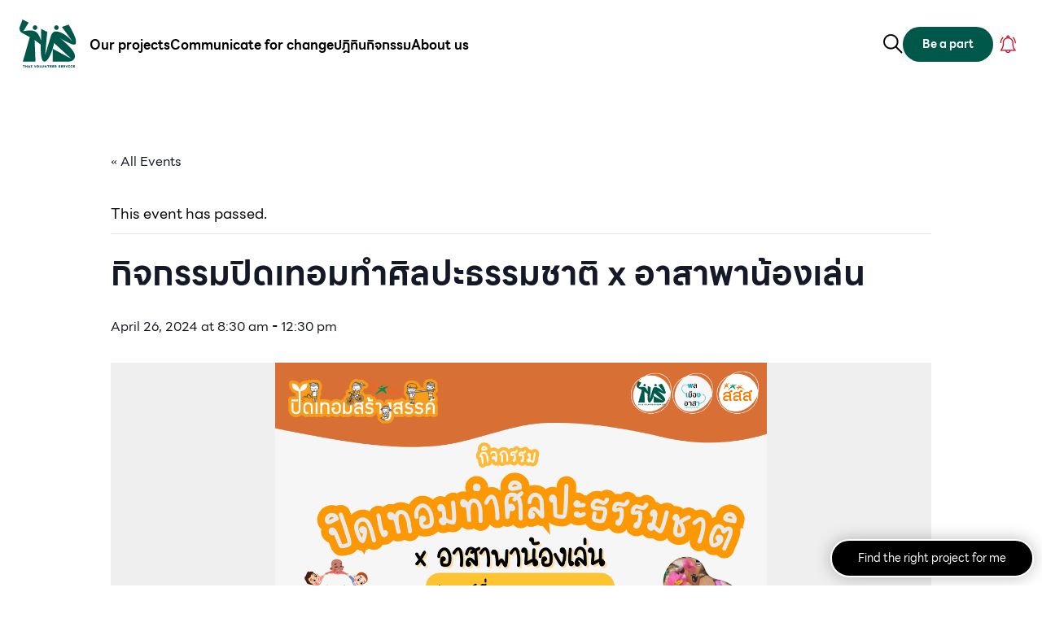

--- FILE ---
content_type: text/html; charset=UTF-8
request_url: https://thaivolunteer.org/en/event/%E0%B8%81%E0%B8%B4%E0%B8%88%E0%B8%81%E0%B8%A3%E0%B8%A3%E0%B8%A1%E0%B8%9B%E0%B8%B4%E0%B8%94%E0%B9%80%E0%B8%97%E0%B8%AD%E0%B8%A1%E0%B8%97%E0%B8%B3%E0%B8%A8%E0%B8%B4%E0%B8%A5%E0%B8%9B%E0%B8%B0%E0%B8%98/
body_size: 18924
content:
<!DOCTYPE html>
<html lang="th">

<head>
    <meta http-equiv="Content-Type" content="text/html; charset=utf-8" />
    <title>กิจกรรมปิดเทอมทำศิลปะธรรมชาติ x อาสาพาน้องเล่น - มูลนิธิอาสาสมัครเพื่อสังคม : มอส.</title>
    <meta name="format-detection" content="telephone=no">
    <meta name="theme-color" content="#ffffff">
    <meta name="viewport" content="width=device-width, initial-scale=1.0, maximum-scale=1.0, user-scalable=no" />

    <link rel="stylesheet" href="https://cdnjs.cloudflare.com/ajax/libs/malihu-custom-scrollbar-plugin/3.1.5/jquery.mCustomScrollbar.min.css">
    <link rel="stylesheet" href="https://cdnjs.cloudflare.com/ajax/libs/Swiper/8.3.2/swiper-bundle.min.css">
    <link href="https://unpkg.com/aos@2.3.1/dist/aos.css" rel="stylesheet">
    <link href="https://cdn.jsdelivr.net/npm/@fancyapps/ui@4.0/dist/fancybox.css" rel="stylesheet">
    <link rel="stylesheet" href="https://thaivolunteer.org/wp-content/themes/tvsby1dd/assets/fonts/fonts.css">
    <link rel="stylesheet" href="https://thaivolunteer.org/wp-content/themes/tvsby1dd/style.css">
    <link rel="stylesheet" href="https://thaivolunteer.org/wp-content/themes/tvsby1dd/assets/css/main.css">
    <link rel="stylesheet" href="https://thaivolunteer.org/wp-content/themes/tvsby1dd/assets/css/responsive.css">

    <link rel='stylesheet' id='tribe-events-views-v2-bootstrap-datepicker-styles-css' href='https://thaivolunteer.org/wp-content/plugins/the-events-calendar/vendor/bootstrap-datepicker/css/bootstrap-datepicker.standalone.min.css?ver=6.13.2.1' type='text/css' media='all' />
<link rel='stylesheet' id='tec-variables-skeleton-css' href='https://thaivolunteer.org/wp-content/plugins/the-events-calendar/common/build/css/variables-skeleton.css?ver=6.8.0.1' type='text/css' media='all' />
<link rel='stylesheet' id='tribe-common-skeleton-style-css' href='https://thaivolunteer.org/wp-content/plugins/the-events-calendar/common/build/css/common-skeleton.css?ver=6.8.0.1' type='text/css' media='all' />
<link rel='stylesheet' id='tribe-tooltipster-css-css' href='https://thaivolunteer.org/wp-content/plugins/the-events-calendar/common/vendor/tooltipster/tooltipster.bundle.min.css?ver=6.8.0.1' type='text/css' media='all' />
<link rel='stylesheet' id='tribe-events-views-v2-skeleton-css' href='https://thaivolunteer.org/wp-content/plugins/the-events-calendar/build/css/views-skeleton.css?ver=6.13.2.1' type='text/css' media='all' />
<link rel='stylesheet' id='tec-variables-full-css' href='https://thaivolunteer.org/wp-content/plugins/the-events-calendar/common/build/css/variables-full.css?ver=6.8.0.1' type='text/css' media='all' />
<link rel='stylesheet' id='tribe-common-full-style-css' href='https://thaivolunteer.org/wp-content/plugins/the-events-calendar/common/build/css/common-full.css?ver=6.8.0.1' type='text/css' media='all' />
<link rel='stylesheet' id='tribe-events-views-v2-full-css' href='https://thaivolunteer.org/wp-content/plugins/the-events-calendar/build/css/views-full.css?ver=6.13.2.1' type='text/css' media='all' />
<link rel='stylesheet' id='tribe-events-views-v2-print-css' href='https://thaivolunteer.org/wp-content/plugins/the-events-calendar/build/css/views-print.css?ver=6.13.2.1' type='text/css' media='print' />
<meta name='robots' content='index, follow, max-image-preview:large, max-snippet:-1, max-video-preview:-1' />
	<style>img:is([sizes="auto" i], [sizes^="auto," i]) { contain-intrinsic-size: 3000px 1500px }</style>
	
	<!-- This site is optimized with the Yoast SEO plugin v25.3.1 - https://yoast.com/wordpress/plugins/seo/ -->
	<link rel="canonical" href="https://thaivolunteer.org/en/event/กิจกรรมปิดเทอมทำศิลปะธ/" />
	<meta property="og:locale" content="en_US" />
	<meta property="og:type" content="article" />
	<meta property="og:title" content="กิจกรรมปิดเทอมทำศิลปะธรรมชาติ x อาสาพาน้องเล่น - มูลนิธิอาสาสมัครเพื่อสังคม : มอส." />
	<meta property="og:description" content="ช่วงปิดเทอม เด็ก ๆ หลายชุมชน โดยเฉพาะในชุมชนด้อยโอกาสในเมือง มีเวลาว่างอยู่กับบ้านทั้งวัน ในขณะที่พ่อแม่ผู้ปกครองยังต้องทำงานปกติ หลายครอบครัวจึงปล่อยเด็กอยู่กับตายาย หรืออยู่กันลำพัง เด็กเหล่านี้มีโอกาสเสี่ยงกับการใช้เวลาทำกิจกรรมไม่เหมาะสม ไม่สร้างสรรค์ หรือกิจกรรมเสี่ยงต่อพฤติกรรม ในขณะเดียวกัน ช่วงปิดเทอมควรเป็นช่วงเวลาสนุกสนานสำหรับเด็ก ๆ เป็นช่วงเวลาที่เด็ก ๆ จะได้พักผ่อน จากการเรียน และได้ใช้เวลาว่างทำในสิ่งที่ชอบ หรือการเรียนรู้นอกห้องเรียนเพื่อสร้างเสริมประสบการณ์ชีวิต 🗓️ วันศุกร์ที่ 26 เมษายน 2567 ⏱️ เวลา 8:30-12:30 น. [&hellip;]" />
	<meta property="og:url" content="https://thaivolunteer.org/en/event/กิจกรรมปิดเทอมทำศิลปะธ/" />
	<meta property="og:site_name" content="มูลนิธิอาสาสมัครเพื่อสังคม : มอส." />
	<meta property="article:modified_time" content="2024-04-17T04:48:35+00:00" />
	<meta property="og:image" content="https://thaivolunteer.org/wp-content/uploads/2024/04/3.png" />
	<meta property="og:image:width" content="1080" />
	<meta property="og:image:height" content="1080" />
	<meta property="og:image:type" content="image/png" />
	<meta name="twitter:card" content="summary_large_image" />
	<script type="application/ld+json" class="yoast-schema-graph">{"@context":"https://schema.org","@graph":[{"@type":"WebPage","@id":"https://thaivolunteer.org/event/%e0%b8%81%e0%b8%b4%e0%b8%88%e0%b8%81%e0%b8%a3%e0%b8%a3%e0%b8%a1%e0%b8%9b%e0%b8%b4%e0%b8%94%e0%b9%80%e0%b8%97%e0%b8%ad%e0%b8%a1%e0%b8%97%e0%b8%b3%e0%b8%a8%e0%b8%b4%e0%b8%a5%e0%b8%9b%e0%b8%b0%e0%b8%98/","url":"https://thaivolunteer.org/event/%e0%b8%81%e0%b8%b4%e0%b8%88%e0%b8%81%e0%b8%a3%e0%b8%a3%e0%b8%a1%e0%b8%9b%e0%b8%b4%e0%b8%94%e0%b9%80%e0%b8%97%e0%b8%ad%e0%b8%a1%e0%b8%97%e0%b8%b3%e0%b8%a8%e0%b8%b4%e0%b8%a5%e0%b8%9b%e0%b8%b0%e0%b8%98/","name":"กิจกรรมปิดเทอมทำศิลปะธรรมชาติ x อาสาพาน้องเล่น - มูลนิธิอาสาสมัครเพื่อสังคม : มอส.","isPartOf":{"@id":"https://thaivolunteer.org/#website"},"primaryImageOfPage":{"@id":"https://thaivolunteer.org/event/%e0%b8%81%e0%b8%b4%e0%b8%88%e0%b8%81%e0%b8%a3%e0%b8%a3%e0%b8%a1%e0%b8%9b%e0%b8%b4%e0%b8%94%e0%b9%80%e0%b8%97%e0%b8%ad%e0%b8%a1%e0%b8%97%e0%b8%b3%e0%b8%a8%e0%b8%b4%e0%b8%a5%e0%b8%9b%e0%b8%b0%e0%b8%98/#primaryimage"},"image":{"@id":"https://thaivolunteer.org/event/%e0%b8%81%e0%b8%b4%e0%b8%88%e0%b8%81%e0%b8%a3%e0%b8%a3%e0%b8%a1%e0%b8%9b%e0%b8%b4%e0%b8%94%e0%b9%80%e0%b8%97%e0%b8%ad%e0%b8%a1%e0%b8%97%e0%b8%b3%e0%b8%a8%e0%b8%b4%e0%b8%a5%e0%b8%9b%e0%b8%b0%e0%b8%98/#primaryimage"},"thumbnailUrl":"https://thaivolunteer.org/wp-content/uploads/2024/04/3.png","datePublished":"2024-04-17T04:48:22+00:00","dateModified":"2024-04-17T04:48:35+00:00","breadcrumb":{"@id":"https://thaivolunteer.org/event/%e0%b8%81%e0%b8%b4%e0%b8%88%e0%b8%81%e0%b8%a3%e0%b8%a3%e0%b8%a1%e0%b8%9b%e0%b8%b4%e0%b8%94%e0%b9%80%e0%b8%97%e0%b8%ad%e0%b8%a1%e0%b8%97%e0%b8%b3%e0%b8%a8%e0%b8%b4%e0%b8%a5%e0%b8%9b%e0%b8%b0%e0%b8%98/#breadcrumb"},"inLanguage":"en-US","potentialAction":[{"@type":"ReadAction","target":["https://thaivolunteer.org/event/%e0%b8%81%e0%b8%b4%e0%b8%88%e0%b8%81%e0%b8%a3%e0%b8%a3%e0%b8%a1%e0%b8%9b%e0%b8%b4%e0%b8%94%e0%b9%80%e0%b8%97%e0%b8%ad%e0%b8%a1%e0%b8%97%e0%b8%b3%e0%b8%a8%e0%b8%b4%e0%b8%a5%e0%b8%9b%e0%b8%b0%e0%b8%98/"]}]},{"@type":"ImageObject","inLanguage":"en-US","@id":"https://thaivolunteer.org/event/%e0%b8%81%e0%b8%b4%e0%b8%88%e0%b8%81%e0%b8%a3%e0%b8%a3%e0%b8%a1%e0%b8%9b%e0%b8%b4%e0%b8%94%e0%b9%80%e0%b8%97%e0%b8%ad%e0%b8%a1%e0%b8%97%e0%b8%b3%e0%b8%a8%e0%b8%b4%e0%b8%a5%e0%b8%9b%e0%b8%b0%e0%b8%98/#primaryimage","url":"https://thaivolunteer.org/wp-content/uploads/2024/04/3.png","contentUrl":"https://thaivolunteer.org/wp-content/uploads/2024/04/3.png","width":1080,"height":1080},{"@type":"BreadcrumbList","@id":"https://thaivolunteer.org/event/%e0%b8%81%e0%b8%b4%e0%b8%88%e0%b8%81%e0%b8%a3%e0%b8%a3%e0%b8%a1%e0%b8%9b%e0%b8%b4%e0%b8%94%e0%b9%80%e0%b8%97%e0%b8%ad%e0%b8%a1%e0%b8%97%e0%b8%b3%e0%b8%a8%e0%b8%b4%e0%b8%a5%e0%b8%9b%e0%b8%b0%e0%b8%98/#breadcrumb","itemListElement":[{"@type":"ListItem","position":1,"name":"Home","item":"https://thaivolunteer.org/"},{"@type":"ListItem","position":2,"name":"Events","item":"https://thaivolunteer.org/events/"},{"@type":"ListItem","position":3,"name":"กิจกรรมปิดเทอมทำศิลปะธรรมชาติ x อาสาพาน้องเล่น"}]},{"@type":"WebSite","@id":"https://thaivolunteer.org/#website","url":"https://thaivolunteer.org/","name":"มูลนิธิอาสาสมัครเพื่อสังคม : มอส.","description":"Thai Volunteer Service Foundation : TVS","potentialAction":[{"@type":"SearchAction","target":{"@type":"EntryPoint","urlTemplate":"https://thaivolunteer.org/?s={search_term_string}"},"query-input":{"@type":"PropertyValueSpecification","valueRequired":true,"valueName":"search_term_string"}}],"inLanguage":"en-US"},{"@type":"Event","name":"กิจกรรมปิดเทอมทำศิลปะธรรมชาติ x อาสาพาน้องเล่น","description":"ช่วงปิดเทอม เด็ก ๆ หลายชุมชน โดยเฉพาะในชุมชนด้อยโอกาสในเมือง มีเวลาว่างอยู่กับบ้านทั้งวัน ในขณะที่พ่อแม่ผู้ปกครองยังต้องทำงานปกติ หลายครอบครัวจึงปล่อยเด็กอยู่กับตายาย หรืออยู่กันลำพัง เด็กเหล่านี้มีโอกาสเสี่ยงกับการใช้เวลาทำกิจกรรมไม่เหมาะสม ไม่สร้างสรรค์ หรือกิจกรรมเสี่ยงต่อพฤติกรรม ในขณะเดียวกัน ช่วงปิดเทอมควรเป็นช่วงเวลาสนุกสนานสำหรับเด็ก ๆ เป็นช่วงเวลาที่เด็ก ๆ จะได้พักผ่อน จากการเรียน และได้ใช้เวลาว่างทำในสิ่งที่ชอบ หรือการเรียนรู้นอกห้องเรียนเพื่อสร้างเสริมประสบการณ์ชีวิต 🗓️ วันศุกร์ที่ 26 เมษายน 2567 ⏱️ เวลา 8:30-12:30 น. [&hellip;]","image":{"@id":"https://thaivolunteer.org/en/event/%e0%b8%81%e0%b8%b4%e0%b8%88%e0%b8%81%e0%b8%a3%e0%b8%a3%e0%b8%a1%e0%b8%9b%e0%b8%b4%e0%b8%94%e0%b9%80%e0%b8%97%e0%b8%ad%e0%b8%a1%e0%b8%97%e0%b8%b3%e0%b8%a8%e0%b8%b4%e0%b8%a5%e0%b8%9b%e0%b8%b0%e0%b8%98/#primaryimage"},"url":"https://thaivolunteer.org/en/event/%e0%b8%81%e0%b8%b4%e0%b8%88%e0%b8%81%e0%b8%a3%e0%b8%a3%e0%b8%a1%e0%b8%9b%e0%b8%b4%e0%b8%94%e0%b9%80%e0%b8%97%e0%b8%ad%e0%b8%a1%e0%b8%97%e0%b8%b3%e0%b8%a8%e0%b8%b4%e0%b8%a5%e0%b8%9b%e0%b8%b0%e0%b8%98/","eventAttendanceMode":"https://schema.org/OfflineEventAttendanceMode","eventStatus":"https://schema.org/EventScheduled","startDate":"2024-04-26T08:30:00+07:00","endDate":"2024-04-26T12:30:00+07:00","location":{"@type":"Place","name":"ชุมชนสุเหล่าบ้านเกาะ","description":"","url":"","address":{"@type":"PostalAddress","streetAddress":"192 ราษฎร์อุทิศ42 แขวงแสนแสบ เขตมีนบุรี","addressLocality":"Bangkok","addressRegion":"Bangkok","postalCode":"10510","addressCountry":"Thailand"},"telephone":"095-9977724","sameAs":"https://www.facebook.com/profile.php?id=100066801588620"},"organizer":{"@type":"Person","name":"&#8220;พลเมืองอาสา&#8221; มูลนิธิอาสาสมัครเพื่อสังคม(มอส.)","description":"","url":"","telephone":"095-9977724","email":""},"@id":"https://thaivolunteer.org/en/event/%e0%b8%81%e0%b8%b4%e0%b8%88%e0%b8%81%e0%b8%a3%e0%b8%a3%e0%b8%a1%e0%b8%9b%e0%b8%b4%e0%b8%94%e0%b9%80%e0%b8%97%e0%b8%ad%e0%b8%a1%e0%b8%97%e0%b8%b3%e0%b8%a8%e0%b8%b4%e0%b8%a5%e0%b8%9b%e0%b8%b0%e0%b8%98/#event","mainEntityOfPage":{"@id":"https://thaivolunteer.org/event/%e0%b8%81%e0%b8%b4%e0%b8%88%e0%b8%81%e0%b8%a3%e0%b8%a3%e0%b8%a1%e0%b8%9b%e0%b8%b4%e0%b8%94%e0%b9%80%e0%b8%97%e0%b8%ad%e0%b8%a1%e0%b8%97%e0%b8%b3%e0%b8%a8%e0%b8%b4%e0%b8%a5%e0%b8%9b%e0%b8%b0%e0%b8%98/"}}]}</script>
	<!-- / Yoast SEO plugin. -->


<link rel='dns-prefetch' href='//static.addtoany.com' />
<link rel='dns-prefetch' href='//www.googletagmanager.com' />
<link rel="alternate" type="application/rss+xml" title="มูลนิธิอาสาสมัครเพื่อสังคม : มอส. &raquo; กิจกรรมปิดเทอมทำศิลปะธรรมชาติ x อาสาพาน้องเล่น Comments Feed" href="https://thaivolunteer.org/en/event/%e0%b8%81%e0%b8%b4%e0%b8%88%e0%b8%81%e0%b8%a3%e0%b8%a3%e0%b8%a1%e0%b8%9b%e0%b8%b4%e0%b8%94%e0%b9%80%e0%b8%97%e0%b8%ad%e0%b8%a1%e0%b8%97%e0%b8%b3%e0%b8%a8%e0%b8%b4%e0%b8%a5%e0%b8%9b%e0%b8%b0%e0%b8%98/feed/" />
<script type="text/javascript">
/* <![CDATA[ */
window._wpemojiSettings = {"baseUrl":"https:\/\/s.w.org\/images\/core\/emoji\/15.0.3\/72x72\/","ext":".png","svgUrl":"https:\/\/s.w.org\/images\/core\/emoji\/15.0.3\/svg\/","svgExt":".svg","source":{"concatemoji":"https:\/\/thaivolunteer.org\/wp-includes\/js\/wp-emoji-release.min.js?ver=6.7.4"}};
/*! This file is auto-generated */
!function(i,n){var o,s,e;function c(e){try{var t={supportTests:e,timestamp:(new Date).valueOf()};sessionStorage.setItem(o,JSON.stringify(t))}catch(e){}}function p(e,t,n){e.clearRect(0,0,e.canvas.width,e.canvas.height),e.fillText(t,0,0);var t=new Uint32Array(e.getImageData(0,0,e.canvas.width,e.canvas.height).data),r=(e.clearRect(0,0,e.canvas.width,e.canvas.height),e.fillText(n,0,0),new Uint32Array(e.getImageData(0,0,e.canvas.width,e.canvas.height).data));return t.every(function(e,t){return e===r[t]})}function u(e,t,n){switch(t){case"flag":return n(e,"\ud83c\udff3\ufe0f\u200d\u26a7\ufe0f","\ud83c\udff3\ufe0f\u200b\u26a7\ufe0f")?!1:!n(e,"\ud83c\uddfa\ud83c\uddf3","\ud83c\uddfa\u200b\ud83c\uddf3")&&!n(e,"\ud83c\udff4\udb40\udc67\udb40\udc62\udb40\udc65\udb40\udc6e\udb40\udc67\udb40\udc7f","\ud83c\udff4\u200b\udb40\udc67\u200b\udb40\udc62\u200b\udb40\udc65\u200b\udb40\udc6e\u200b\udb40\udc67\u200b\udb40\udc7f");case"emoji":return!n(e,"\ud83d\udc26\u200d\u2b1b","\ud83d\udc26\u200b\u2b1b")}return!1}function f(e,t,n){var r="undefined"!=typeof WorkerGlobalScope&&self instanceof WorkerGlobalScope?new OffscreenCanvas(300,150):i.createElement("canvas"),a=r.getContext("2d",{willReadFrequently:!0}),o=(a.textBaseline="top",a.font="600 32px Arial",{});return e.forEach(function(e){o[e]=t(a,e,n)}),o}function t(e){var t=i.createElement("script");t.src=e,t.defer=!0,i.head.appendChild(t)}"undefined"!=typeof Promise&&(o="wpEmojiSettingsSupports",s=["flag","emoji"],n.supports={everything:!0,everythingExceptFlag:!0},e=new Promise(function(e){i.addEventListener("DOMContentLoaded",e,{once:!0})}),new Promise(function(t){var n=function(){try{var e=JSON.parse(sessionStorage.getItem(o));if("object"==typeof e&&"number"==typeof e.timestamp&&(new Date).valueOf()<e.timestamp+604800&&"object"==typeof e.supportTests)return e.supportTests}catch(e){}return null}();if(!n){if("undefined"!=typeof Worker&&"undefined"!=typeof OffscreenCanvas&&"undefined"!=typeof URL&&URL.createObjectURL&&"undefined"!=typeof Blob)try{var e="postMessage("+f.toString()+"("+[JSON.stringify(s),u.toString(),p.toString()].join(",")+"));",r=new Blob([e],{type:"text/javascript"}),a=new Worker(URL.createObjectURL(r),{name:"wpTestEmojiSupports"});return void(a.onmessage=function(e){c(n=e.data),a.terminate(),t(n)})}catch(e){}c(n=f(s,u,p))}t(n)}).then(function(e){for(var t in e)n.supports[t]=e[t],n.supports.everything=n.supports.everything&&n.supports[t],"flag"!==t&&(n.supports.everythingExceptFlag=n.supports.everythingExceptFlag&&n.supports[t]);n.supports.everythingExceptFlag=n.supports.everythingExceptFlag&&!n.supports.flag,n.DOMReady=!1,n.readyCallback=function(){n.DOMReady=!0}}).then(function(){return e}).then(function(){var e;n.supports.everything||(n.readyCallback(),(e=n.source||{}).concatemoji?t(e.concatemoji):e.wpemoji&&e.twemoji&&(t(e.twemoji),t(e.wpemoji)))}))}((window,document),window._wpemojiSettings);
/* ]]> */
</script>

<link rel='stylesheet' id='tribe-events-v2-single-skeleton-css' href='https://thaivolunteer.org/wp-content/plugins/the-events-calendar/build/css/tribe-events-single-skeleton.css?ver=6.13.2.1' type='text/css' media='all' />
<link rel='stylesheet' id='tribe-events-v2-single-skeleton-full-css' href='https://thaivolunteer.org/wp-content/plugins/the-events-calendar/build/css/tribe-events-single-full.css?ver=6.13.2.1' type='text/css' media='all' />
<style id='wp-emoji-styles-inline-css' type='text/css'>

	img.wp-smiley, img.emoji {
		display: inline !important;
		border: none !important;
		box-shadow: none !important;
		height: 1em !important;
		width: 1em !important;
		margin: 0 0.07em !important;
		vertical-align: -0.1em !important;
		background: none !important;
		padding: 0 !important;
	}
</style>
<style id='pdfemb-pdf-embedder-viewer-style-inline-css' type='text/css'>
.wp-block-pdfemb-pdf-embedder-viewer{max-width:none}

</style>
<link rel='stylesheet' id='embedpress-style-css' href='https://thaivolunteer.org/wp-content/plugins/embedpress/assets/css/embedpress.css?ver=4.3.0' type='text/css' media='all' />
<link rel='stylesheet' id='trp-floater-language-switcher-style-css' href='https://thaivolunteer.org/wp-content/plugins/translatepress-multilingual/assets/css/trp-floater-language-switcher.css?ver=2.9.19' type='text/css' media='all' />
<link rel='stylesheet' id='trp-language-switcher-style-css' href='https://thaivolunteer.org/wp-content/plugins/translatepress-multilingual/assets/css/trp-language-switcher.css?ver=2.9.19' type='text/css' media='all' />
<style id='akismet-widget-style-inline-css' type='text/css'>

			.a-stats {
				--akismet-color-mid-green: #357b49;
				--akismet-color-white: #fff;
				--akismet-color-light-grey: #f6f7f7;

				max-width: 350px;
				width: auto;
			}

			.a-stats * {
				all: unset;
				box-sizing: border-box;
			}

			.a-stats strong {
				font-weight: 600;
			}

			.a-stats a.a-stats__link,
			.a-stats a.a-stats__link:visited,
			.a-stats a.a-stats__link:active {
				background: var(--akismet-color-mid-green);
				border: none;
				box-shadow: none;
				border-radius: 8px;
				color: var(--akismet-color-white);
				cursor: pointer;
				display: block;
				font-family: -apple-system, BlinkMacSystemFont, 'Segoe UI', 'Roboto', 'Oxygen-Sans', 'Ubuntu', 'Cantarell', 'Helvetica Neue', sans-serif;
				font-weight: 500;
				padding: 12px;
				text-align: center;
				text-decoration: none;
				transition: all 0.2s ease;
			}

			/* Extra specificity to deal with TwentyTwentyOne focus style */
			.widget .a-stats a.a-stats__link:focus {
				background: var(--akismet-color-mid-green);
				color: var(--akismet-color-white);
				text-decoration: none;
			}

			.a-stats a.a-stats__link:hover {
				filter: brightness(110%);
				box-shadow: 0 4px 12px rgba(0, 0, 0, 0.06), 0 0 2px rgba(0, 0, 0, 0.16);
			}

			.a-stats .count {
				color: var(--akismet-color-white);
				display: block;
				font-size: 1.5em;
				line-height: 1.4;
				padding: 0 13px;
				white-space: nowrap;
			}
		
</style>
<link rel='stylesheet' id='dashicons-css' href='https://thaivolunteer.org/wp-includes/css/dashicons.min.css?ver=6.7.4' type='text/css' media='all' />
<link rel='stylesheet' id='addtoany-css' href='https://thaivolunteer.org/wp-content/plugins/add-to-any/addtoany.min.css?ver=1.16' type='text/css' media='all' />
<script type="text/javascript" src="https://thaivolunteer.org/wp-includes/js/jquery/jquery.min.js?ver=3.7.1" id="jquery-core-js"></script>
<script type="text/javascript" src="https://thaivolunteer.org/wp-includes/js/jquery/jquery-migrate.min.js?ver=3.4.1" id="jquery-migrate-js"></script>
<script type="text/javascript" src="https://thaivolunteer.org/wp-content/plugins/the-events-calendar/common/build/js/tribe-common.js?ver=9c44e11f3503a33e9540" id="tribe-common-js"></script>
<script type="text/javascript" src="https://thaivolunteer.org/wp-content/plugins/the-events-calendar/build/js/views/breakpoints.js?ver=4208de2df2852e0b91ec" id="tribe-events-views-v2-breakpoints-js"></script>
<script type="text/javascript" id="addtoany-core-js-before">
/* <![CDATA[ */
window.a2a_config=window.a2a_config||{};a2a_config.callbacks=[];a2a_config.overlays=[];a2a_config.templates={};
a2a_config.icon_color="transparent,#0a0a0a";
/* ]]> */
</script>
<script type="text/javascript" defer src="https://static.addtoany.com/menu/page.js" id="addtoany-core-js"></script>
<script type="text/javascript" defer src="https://thaivolunteer.org/wp-content/plugins/add-to-any/addtoany.min.js?ver=1.1" id="addtoany-jquery-js"></script>
<script type="text/javascript" src="https://thaivolunteer.org/wp-content/plugins/itro-popup/scripts/itro-scripts.js?ver=6.7.4" id="itro-scripts-js"></script>
<link rel="https://api.w.org/" href="https://thaivolunteer.org/en/wp-json/" /><link rel="alternate" title="JSON" type="application/json" href="https://thaivolunteer.org/en/wp-json/wp/v2/tribe_events/21454" /><link rel="EditURI" type="application/rsd+xml" title="RSD" href="https://thaivolunteer.org/xmlrpc.php?rsd" />
<meta name="generator" content="WordPress 6.7.4" />
<link rel='shortlink' href='https://thaivolunteer.org/en/?p=21454' />
<link rel="alternate" title="oEmbed (JSON)" type="application/json+oembed" href="https://thaivolunteer.org/en/wp-json/oembed/1.0/embed?url=https%3A%2F%2Fthaivolunteer.org%2Fen%2Fevent%2F%25e0%25b8%2581%25e0%25b8%25b4%25e0%25b8%2588%25e0%25b8%2581%25e0%25b8%25a3%25e0%25b8%25a3%25e0%25b8%25a1%25e0%25b8%259b%25e0%25b8%25b4%25e0%25b8%2594%25e0%25b9%2580%25e0%25b8%2597%25e0%25b8%25ad%25e0%25b8%25a1%25e0%25b8%2597%25e0%25b8%25b3%25e0%25b8%25a8%25e0%25b8%25b4%25e0%25b8%25a5%25e0%25b8%259b%25e0%25b8%25b0%25e0%25b8%2598%2F" />
<link rel="alternate" title="oEmbed (XML)" type="text/xml+oembed" href="https://thaivolunteer.org/en/wp-json/oembed/1.0/embed?url=https%3A%2F%2Fthaivolunteer.org%2Fen%2Fevent%2F%25e0%25b8%2581%25e0%25b8%25b4%25e0%25b8%2588%25e0%25b8%2581%25e0%25b8%25a3%25e0%25b8%25a3%25e0%25b8%25a1%25e0%25b8%259b%25e0%25b8%25b4%25e0%25b8%2594%25e0%25b9%2580%25e0%25b8%2597%25e0%25b8%25ad%25e0%25b8%25a1%25e0%25b8%2597%25e0%25b8%25b3%25e0%25b8%25a8%25e0%25b8%25b4%25e0%25b8%25a5%25e0%25b8%259b%25e0%25b8%25b0%25e0%25b8%2598%2F&#038;format=xml" />
<meta name="generator" content="Site Kit by Google 1.155.0" />gv-5iuoxpem74qfjw.dv.googlehosted.com<link rel="alternate" hreflang="th" href="https://thaivolunteer.org/event/%E0%B8%81%E0%B8%B4%E0%B8%88%E0%B8%81%E0%B8%A3%E0%B8%A3%E0%B8%A1%E0%B8%9B%E0%B8%B4%E0%B8%94%E0%B9%80%E0%B8%97%E0%B8%AD%E0%B8%A1%E0%B8%97%E0%B8%B3%E0%B8%A8%E0%B8%B4%E0%B8%A5%E0%B8%9B%E0%B8%B0%E0%B8%98/"/>
<link rel="alternate" hreflang="en-US" href="https://thaivolunteer.org/en/event/%E0%B8%81%E0%B8%B4%E0%B8%88%E0%B8%81%E0%B8%A3%E0%B8%A3%E0%B8%A1%E0%B8%9B%E0%B8%B4%E0%B8%94%E0%B9%80%E0%B8%97%E0%B8%AD%E0%B8%A1%E0%B8%97%E0%B8%B3%E0%B8%A8%E0%B8%B4%E0%B8%A5%E0%B8%9B%E0%B8%B0%E0%B8%98/"/>
<link rel="alternate" hreflang="en" href="https://thaivolunteer.org/en/event/%E0%B8%81%E0%B8%B4%E0%B8%88%E0%B8%81%E0%B8%A3%E0%B8%A3%E0%B8%A1%E0%B8%9B%E0%B8%B4%E0%B8%94%E0%B9%80%E0%B8%97%E0%B8%AD%E0%B8%A1%E0%B8%97%E0%B8%B3%E0%B8%A8%E0%B8%B4%E0%B8%A5%E0%B8%9B%E0%B8%B0%E0%B8%98/"/>
<meta name="tec-api-version" content="v1"><meta name="tec-api-origin" content="https://thaivolunteer.org/en"><link rel="alternate" href="https://thaivolunteer.org/en/wp-json/tribe/events/v1/events/21454" />		<style type="text/css" id="wp-custom-css">
			html
{
  scroll-padding-top: 150px; 
}

html {
	scroll-behavior: smooth;
}

.page-id-13803.translatepress-en_US .txt_change {
	display: none !important;
}

#trp-floater-ls{
	display:none;
}

.tiktok-embed {
	height: 780px;
}

.is-provider-tiktok .wp-block-embed__wrapper {
    padding-bottom: 785px;
}

.single-post ul,
.single-post ol{
	padding-left:20px !important;
}

.single-post li{
	display: list-item !important;
}

.pdfemb-viewer .pdfemb-toolbar span{
	display:inline-block !important;
	font-size:10px !important;
	margin:0px !important;
}

.blog-credit .tag{
			display: flex;
		align-items: center;
		justify-content: center;
		column-gap: 10px;
}
.blog-credit .tag a {
			border-radius: 100px;
			color: #2b794e;
			border: 2px solid #2b794e;
			padding: 5px 15px;
}

.blog-content blockquote{
	border-left:5px solid black;
	padding-left:20px;
}

.blog-content blockquote p {
	font-size:22px !important;
}

.blog-content figure figcaption{
	text-align:center;
}

.blog-content p.has-text-align-center {
text-align: center;
}

.blog-content p.has-text-align-right {
text-align: right;
}		</style>
						<style type="text/css" id="c4wp-checkout-css">
					.woocommerce-checkout .c4wp_captcha_field {
						margin-bottom: 10px;
						margin-top: 15px;
						position: relative;
						display: inline-block;
					}
				</style>
							<style type="text/css" id="c4wp-v3-lp-form-css">
				.login #login, .login #lostpasswordform {
					min-width: 350px !important;
				}
				.wpforms-field-c4wp iframe {
					width: 100% !important;
				}
			</style>
			
    <!-- Google tag (gtag.js) -->
    <script async src="https://www.googletagmanager.com/gtag/js?id=G-4W28DL46ML"></script>
    <script>
        window.dataLayer = window.dataLayer || [];

        function gtag() {
            dataLayer.push(arguments);
        }
        gtag('js', new Date());

        gtag('config', 'G-4W28DL46ML');
    </script>
</head>

<body class="tribe_events-template-default single single-tribe_events postid-21454 translatepress-en_US tribe-events-page-template tribe-no-js tribe-filter-live events-single tribe-events-style-full tribe-events-style-theme">
    <div class="wrapper">
        <header>
            <nav>
                <a href="https://thaivolunteer.org/en" class="logo_main">
                    <div><img src="https://thaivolunteer.org/wp-content/themes/tvsby1dd/assets/images/logo_new.svg" alt="">
                    </div>
                </a>
                <ul class="shortmenu">
                    <li><a href="https://thaivolunteer.org/en/project">Our projects</a></li>
                    <li><a href="https://thaivolunteer.org/en/blog">Communicate for change</a></li>
                    <li><a href="https://thaivolunteer.org/en/events">ปฎิทินกิจกรรม</a></li>
                    <li><a href="https://thaivolunteer.org/en/about">About us</a></li>
                </ul>
                <!-- <div class="btn_lang"><img src="https://thaivolunteer.org/wp-content/themes/tvsby1dd/assets/images/icon_lang.svg" alt=""> <span>ไทย</span></div> -->
                <div class="btn_search">
                    <div class="open">
                        <img src="https://thaivolunteer.org/wp-content/themes/tvsby1dd/assets/images/icon_search.svg" alt="" class="icon_search_img">
                        <img src="https://thaivolunteer.org/wp-content/themes/tvsby1dd/assets/images/icon_hamburger.svg" alt="" class="icon_hamburger_img">
                    </div>
                    <div class="close"><img src="https://thaivolunteer.org/wp-content/themes/tvsby1dd/assets/images/icon_close.svg" alt=""></div>
                </div>
                <div class="btn_join"><a href="https://thaivolunteer.org/en/support">Be a part</a></div>
                <div class="btn_noti">
                    <svg xmlns="http://www.w3.org/2000/svg" width="21" height="24" viewbox="0 0 21 24" fill="none">
                        <path d="M10.327 1.00665C9.95362 1.1 9.67358 1.26002 9.3891 1.54451C8.93125 2.00235 8.79346 2.4113 8.79346 3.33588V3.9004L8.44674 4.02931C6.35755 4.80276 4.76176 6.51411 4.16612 8.63442C3.9572 9.36341 3.94387 9.559 3.90386 11.6571C3.86386 13.8441 3.84163 14.1241 3.58826 15.1687C3.31267 16.2933 2.81037 17.4357 2.15694 18.4225C1.87246 18.8537 1.61464 19.1826 0.952324 19.9472C0.685619 20.2583 0.783411 20.7606 1.14791 20.9473C1.31682 21.0318 1.40128 21.0362 4.42838 21.0362H7.53994L7.56661 21.1873C7.68219 21.8052 8.22449 22.6053 8.83791 23.0587C9.10906 23.2588 9.59802 23.4943 9.94918 23.5966C10.3092 23.6988 11.1849 23.7122 11.5494 23.6188C12.6696 23.3388 13.5986 22.4853 13.9364 21.4318L14.0609 21.0362H17.1636C20.1818 21.0362 20.2707 21.0318 20.4396 20.9473C20.5552 20.8895 20.6485 20.7962 20.7063 20.6806C20.8752 20.3517 20.8085 20.1161 20.444 19.7249C19.3105 18.5114 18.4082 16.8356 17.9992 15.1687C17.7459 14.1374 17.7192 13.8485 17.6836 11.6571C17.6436 9.55455 17.6303 9.36786 17.4214 8.62998C16.8302 6.51856 15.1588 4.73608 13.0963 4.00709L12.794 3.9004V3.33588C12.794 2.41574 12.6562 2.00235 12.1939 1.54006C11.6961 1.03777 10.9982 0.83774 10.327 1.00665ZM11.1049 2.36685C11.3716 2.50465 11.4605 2.71357 11.4605 3.2203V3.6337H10.7937H10.127V3.21141C10.1314 2.71357 10.1981 2.54465 10.4648 2.38463C10.6782 2.25572 10.8738 2.25128 11.1049 2.36685ZM11.5939 5.01167C12.234 5.10947 12.6296 5.23393 13.2163 5.51842C14.7854 6.28742 15.8478 7.65206 16.239 9.39009C16.3012 9.66124 16.3234 10.1057 16.3501 11.746C16.3812 13.4351 16.399 13.8618 16.4746 14.3464C16.7591 16.1511 17.3591 17.7202 18.3193 19.1559C18.4926 19.4182 18.6482 19.6493 18.6527 19.6671C18.6615 19.6893 15.1233 19.7027 10.7937 19.7027C6.46423 19.7027 2.92594 19.6893 2.93483 19.6671C2.94372 19.6493 3.09486 19.4182 3.26821 19.1559C4.22391 17.7246 4.83288 16.1333 5.11293 14.3508C5.18849 13.8663 5.20627 13.4307 5.23739 11.746C5.26406 10.1057 5.28628 9.66124 5.34851 9.39009C5.59744 8.27881 6.09529 7.36757 6.87762 6.58524C7.37103 6.09628 7.82443 5.77623 8.45563 5.47396C9.4291 5.01167 10.5359 4.84721 11.5939 5.01167ZM12.6607 21.0629C12.6607 21.174 12.3362 21.6585 12.1495 21.8274C11.3716 22.5386 10.2337 22.5475 9.45577 21.8497C9.24686 21.6585 9.00682 21.3207 8.94903 21.134L8.92236 21.0362H10.7893C11.8206 21.0362 12.6607 21.0495 12.6607 21.0629Z" fill="#D20019" />
                        <path d="M3.83971 3.34066C3.69746 3.43845 3.15516 4.0252 2.85734 4.41193C1.74163 5.86102 1.00374 7.7413 0.839273 9.56823C0.768152 10.3417 0.777042 10.6084 0.879279 10.8129C0.981516 11.0129 1.23489 11.1685 1.45714 11.1685C1.84831 11.1685 2.1239 10.8395 2.1239 10.3728C2.1239 9.97717 2.20391 9.24373 2.30615 8.74589C2.58619 7.35902 3.31963 5.8788 4.23976 4.8431C4.80873 4.20745 4.83541 4.163 4.83541 3.90519C4.83541 3.65182 4.74206 3.47401 4.54203 3.34066C4.36867 3.22509 4.01306 3.22953 3.83971 3.34066Z" fill="#D20019" />
                        <path d="M17.0434 3.34066C16.8433 3.47401 16.75 3.65182 16.75 3.90963C16.75 4.163 16.7589 4.17634 17.3634 4.86533C18.2791 5.90548 19.0037 7.37235 19.2793 8.74589C19.3815 9.24373 19.4615 9.97717 19.4615 10.3728C19.4615 10.8395 19.7371 11.1685 20.1283 11.1685C20.3505 11.1685 20.6039 11.0129 20.7061 10.8129C20.8084 10.6128 20.8173 10.3372 20.7506 9.59045C20.5772 7.72352 19.8171 5.79879 18.6881 4.36748C18.3369 3.92297 17.9191 3.46512 17.7635 3.354C17.5768 3.22509 17.2301 3.22064 17.0434 3.34066Z" fill="#D20019" />
                    </svg>
                    <span></span><span></span><span></span>
                </div>
            </nav>


            <div class="notification">
                <div class="noti_head">
                    <div class="txt">
                        <img src="https://thaivolunteer.org/wp-content/themes/tvsby1dd/assets/images/icon_noti_fire.png" alt="">
                        <h2>Announcing</h2>
                    </div>
                    <div class="btn_close_noti"><img src="https://thaivolunteer.org/wp-content/themes/tvsby1dd/assets/images/close_noti.svg" alt=""></div>
                </div>
                <div class="noti_body">
                    <div class="noti_content">

                                                                                    <a href="https://thaivolunteer.org/en/opendonation2567semi-report/" class="item" target="_blank">
                                    <div class="txt">
                                        <p>สรุปกิจกรรมการสนับสนุน-ช่วยเหลือผู้ประสบภัยน้ำท่วมในภาคเหนือ 2567</p>
                                    </div>
                                                                        <div class="img"><img src="https://thaivolunteer.org/wp-content/uploads/2024/10/Untitled-design-15.21.27-400x225.png" alt="">
                                    </div>
                                </a>
                                                            <a href="https://thaivolunteer.org/en/20yearstakbai/" class="item" target="_blank">
                                    <div class="txt">
                                        <p>20 ปี ตากใบ : สิทธิมนุษยชนกับความรับผิดชอบ “จากตากใบถึงปัจจุบัน”</p>
                                    </div>
                                                                        <div class="img"><img src="https://thaivolunteer.org/wp-content/uploads/2024/10/สิทธิมนุษยชนกับความรับผิดชอบ-จากตากใบถึงปัจจุบัน-400x225.png" alt="">
                                    </div>
                                </a>
                                                            <a href="" class="item" target="_blank">
                                    <div class="txt">
                                        <p></p>
                                    </div>
                                                                        <div class="img"><img src="" alt="">
                                    </div>
                                </a>
                                                    

                    </div>
                </div>
            </div>
        </header>

        <div class="header_expand">
            <div class="menu_shape">
                <div class="menu_s1 pos"><img src="https://thaivolunteer.org/wp-content/themes/tvsby1dd/assets/images/menu_s1.svg" alt=""></div>
                <div class="menu_s2 pos"><img src="https://thaivolunteer.org/wp-content/themes/tvsby1dd/assets/images/menu_s2.svg" alt=""></div>
                <div class="menu_s3 pos"><img src="https://thaivolunteer.org/wp-content/themes/tvsby1dd/assets/images/menu_s3.svg" alt=""></div>
            </div>
            <div class="header_expand_in">
                <div class="searchbar">
                    <div class="icon_search"></div>

                    <form action="https://thaivolunteer.org/en/" id="search-form" method="get" class="form-style form-search" data-trp-original-action="https://thaivolunteer.org/en">
                        <i class="ic ic-search"></i>
                        <input type="text" name="s" id="s" class="input-text" placeholder="Search here">
                        <!-- <input type="hidden" name="post_type" value="page" /> -->

                        <input type="hidden" value="submit">
                    <input type="hidden" name="trp-form-language" value="en"/></form>

                    <!-- <input type="text" placeholder="พิมพ์เพื่อค้นหา..."> -->
                </div>
                <div class="menu">
                    <div class="col">
                        <h2><a href="https://thaivolunteer.org/en/about">About the foundation</a></h2>
                        <ul>
                            <li><a href="https://thaivolunteer.org/en/about">About us</a></li>
                            <li><a href="https://thaivolunteer.org/en/support">Support us</a></li>
                            <li><a href="https://thaivolunteer.org/en/project">Our projects</a></li>
                            <li><a href="https://thaivolunteer.org/en/contact">Contact us</a></li>
                        </ul>
                    </div>
                    <div class="col">
                        <h2><a href="https://thaivolunteer.org/en/blog">Our category</a></h2>
                        <ul>
                            <li><a href="https://thaivolunteer.org/en/category/media-cat/">Knowledge</a></li> <li><a href="https://thaivolunteer.org/en/category/project-th/">Area's Story</a></li> <li><a href="https://thaivolunteer.org/en/category/blog/">Tales from volunteers</a></li>                             <li><a href="https://thaivolunteer.org/en/events">ปฎิทินกิจกรรม</a></li>
                        </ul>
                    </div>
                    <div class="col">
                        <h2><a href="#!">Our projects</a></h2>
                        <ul>


                            
                                <li><a href="https://thaivolunteer.org/en/project/electionvolunteers/">อาสาสมัครสังเกตการณ์การเลือกตั้ง</a></li>

                            
                                <li><a href="https://thaivolunteer.org/en/project/hrvptvs/">อาสาสมัครนักสิทธิมนุษยชน</a></li>

                            
                                <li><a href="https://thaivolunteer.org/en/project/return-homeland/">อาสาคืนถิ่น &#8211; Return Homeland</a></li>

                            
                                <li><a href="https://thaivolunteer.org/en/project/%e0%b9%82%e0%b8%84%e0%b8%a3%e0%b8%87%e0%b8%81%e0%b8%b2%e0%b8%a3%e0%b8%9e%e0%b8%a5%e0%b9%80%e0%b8%a1%e0%b8%b7%e0%b8%ad%e0%b8%87%e0%b8%ad%e0%b8%b2%e0%b8%aa%e0%b8%b2-2/">พลเมืองอาสา</a></li>

                            
                        </ul>
                    </div>
                </div>
            </div>
        </div><section id="tribe-events-pg-template" class="tribe-events-pg-template"><div class="tribe-events-before-html"></div><span class="tribe-events-ajax-loading"><img class="tribe-events-spinner-medium" src="https://thaivolunteer.org/wp-content/plugins/the-events-calendar/src/resources/images/tribe-loading.gif" alt="Loading Events" data-no-translation-alt="" /></span>
<div id="tribe-events-content" class="tribe-events-single">

	<p class="tribe-events-back">
		<a href="https://thaivolunteer.org/en/events/"> &laquo; All Events</a>
	</p>

	<!-- Notices -->
	<div class="tribe-events-notices"><ul><li data-no-translation="" data-trp-gettext="">This event has passed.</li></ul></div>
	<h1 class="tribe-events-single-event-title">กิจกรรมปิดเทอมทำศิลปะธรรมชาติ x อาสาพาน้องเล่น</h1>
	<div class="tribe-events-schedule tribe-clearfix">
		<h2><span class="tribe-event-date-start">April 26, 2024 at 8:30 am</span> - <span class="tribe-event-time">12:30 pm</span></h2>			</div>

	<!-- Event header -->
	<div id="tribe-events-header"  data-title="กิจกรรมปิดเทอมทำศิลปะธรรมชาติ x อาสาพาน้องเล่น - มูลนิธิอาสาสมัครเพื่อสังคม : มอส." data-viewtitle="กิจกรรมปิดเทอมทำศิลปะธรรมชาติ x อาสาพาน้องเล่น">
		<!-- Navigation -->
		<nav class="tribe-events-nav-pagination" aria-label="Event Navigation" data-no-translation-aria-label="">
			<ul class="tribe-events-sub-nav">
				<li class="tribe-events-nav-previous"><a href="https://thaivolunteer.org/en/event/%e0%b8%81%e0%b8%b4%e0%b8%88%e0%b8%81%e0%b8%a3%e0%b8%a3%e0%b8%a1%e0%b8%8a%e0%b8%a7%e0%b8%99%e0%b8%99%e0%b9%89%e0%b8%ad%e0%b8%87%e0%b8%9b%e0%b9%88%e0%b8%a7%e0%b8%a2%e0%b9%84%e0%b8%82%e0%b9%89-%e0%b8%a3/"><span>&laquo;</span> กิจกรรมชวนน้องป่วยไข้ ร้อยรัก ร้อยใจ ให้กลายเป็นวันอัศจรรย์ (ปิดเทอมสร้างสรรค์)</a></li>
				<li class="tribe-events-nav-next"><a href="https://thaivolunteer.org/en/event/%e0%b8%81%e0%b8%b4%e0%b8%88%e0%b8%81%e0%b8%a3%e0%b8%a3%e0%b8%a1%e0%b9%80%e0%b8%a3%e0%b8%b5%e0%b8%a2%e0%b8%99%e0%b8%a3%e0%b8%b9%e0%b9%89%e0%b8%9e%e0%b8%b1%e0%b8%99%e0%b8%98%e0%b8%b8%e0%b9%8c%e0%b8%82/">กิจกรรมเรียนรู้พันธุ์ข้าวและภาวะโลกร้อน (ปิดเทอมสร้างสรรค์) <span>&raquo;</span></a></li>
			</ul>
			<!-- .tribe-events-sub-nav -->
		</nav>
	</div>
	<!-- #tribe-events-header -->

			<div id="post-21454" class="post-21454 tribe_events type-tribe_events status-publish has-post-thumbnail hentry">
			<!-- Event featured image, but exclude link -->
			<div class="tribe-events-event-image"><img width="1080" height="1080" src="https://thaivolunteer.org/wp-content/uploads/2024/04/3.png" class="attachment-full size-full wp-post-image" alt="" decoding="async" fetchpriority="high" srcset="https://thaivolunteer.org/wp-content/uploads/2024/04/3.png 1080w, https://thaivolunteer.org/wp-content/uploads/2024/04/3-450x450.png 450w, https://thaivolunteer.org/wp-content/uploads/2024/04/3-675x675.png 675w, https://thaivolunteer.org/wp-content/uploads/2024/04/3-768x768.png 768w, https://thaivolunteer.org/wp-content/uploads/2024/04/3-12x12.png 12w" sizes="(max-width: 1080px) 100vw, 1080px" /></div>
			<!-- Event content -->
						<div class="tribe-events-single-event-description tribe-events-content">
				<p>ช่วงปิดเทอม เด็ก ๆ หลายชุมชน โดยเฉพาะในชุมชนด้อยโอกาสในเมือง มีเวลาว่างอยู่กับบ้านทั้งวัน ในขณะที่พ่อแม่ผู้ปกครองยังต้องทำงานปกติ หลายครอบครัวจึงปล่อยเด็กอยู่กับตายาย หรืออยู่กันลำพัง เด็กเหล่านี้มีโอกาสเสี่ยงกับการใช้เวลาทำกิจกรรมไม่เหมาะสม ไม่สร้างสรรค์<br />
หรือกิจกรรมเสี่ยงต่อพฤติกรรม ในขณะเดียวกัน ช่วงปิดเทอมควรเป็นช่วงเวลาสนุกสนานสำหรับเด็ก ๆ เป็นช่วงเวลาที่เด็ก ๆ จะได้พักผ่อน<br />
จากการเรียน และได้ใช้เวลาว่างทำในสิ่งที่ชอบ หรือการเรียนรู้นอกห้องเรียนเพื่อสร้างเสริมประสบการณ์ชีวิต</p>
<p class="p1"><strong>🗓️ </strong>วันศุกร์ที่<span class="s1"> 26 </span>เมษายน<span class="s1"> 2567<br />
</span><span class="s2"><strong>⏱️ </strong>เวลา</span> 8:30-12:30 <span class="s2">น</span>.<br />
<strong>📍 </strong>ชุมชนสุเหล่าบ้านเกาะ<span class="s1"> </span>กทม<span class="s1">.</span></p>
<h3 class="p1">[ การสมัคร ]</h3>
<p>ระบุชื่อ<span class="s3">–</span>นามสกุล<span class="s3">….. </span>ชื่อกิจกรรม<span class="s3">…..  ส่ง Inbox </span><span class="s4">มาที่เพจ F</span>acebook : <a href="https://www.facebook.com/profile.php?id=100066801588620"><span class="s4">พลเมืองอาสา</span>-Citizen Volunteer </a><br />
หลังจากนั้นเจ้าหน้าที่จะส่งลิงค์<span class="s3"> Google Form </span>และกรอกข้อมูลให้ครบถ้วนแล้ว<span class="s3"> Summit </span>ส่งกลับ ถือว่าเป็นการสมัครอย่างเสร็จสมบูรณ์</p>
<h3 class="p1"><strong>[ การสมทบ ]</strong></h3>
<p>กิจกรรมนี้เป็นกิจกรรมร่วมแบ่งปัน ให้อาสาสมัครร่วมสมทบช่วยค่าจัดกิจกรรมสำหรับเด็ก และจัดหาสิ่งของเพื่อกิจกรรมเด็ก คนละ<span class="s1"> 50 </span>บาท<span class="s1"> (</span>ใบเสร็จลดหย่อนภาษีได้<span class="s1">) </span>ที่ บัญชีมูลนิธิอาสาสมัครเพื่อสังคม ธนาคารกสิกรไทย เลขที่<span class="s1"> 069-1-42662-9 </span>หรือสแกน<span class="s1"> QR Code </span>ตามภาพใน<span class="s1"> google form </span>ที่เจ้าหน้าที่ส่งลิงค์ให้</p>
<div class="addtoany_share_save_container addtoany_content addtoany_content_bottom"><div class="a2a_kit a2a_kit_size_24 addtoany_list" data-a2a-url="https://thaivolunteer.org/en/event/%e0%b8%81%e0%b8%b4%e0%b8%88%e0%b8%81%e0%b8%a3%e0%b8%a3%e0%b8%a1%e0%b8%9b%e0%b8%b4%e0%b8%94%e0%b9%80%e0%b8%97%e0%b8%ad%e0%b8%a1%e0%b8%97%e0%b8%b3%e0%b8%a8%e0%b8%b4%e0%b8%a5%e0%b8%9b%e0%b8%b0%e0%b8%98/" data-a2a-title="กิจกรรมปิดเทอมทำศิลปะธรรมชาติ x อาสาพาน้องเล่น"><a class="a2a_button_line" href="https://www.addtoany.com/add_to/line?linkurl=https%3A%2F%2Fthaivolunteer.org%2Fen%2Fevent%2F%25e0%25b8%2581%25e0%25b8%25b4%25e0%25b8%2588%25e0%25b8%2581%25e0%25b8%25a3%25e0%25b8%25a3%25e0%25b8%25a1%25e0%25b8%259b%25e0%25b8%25b4%25e0%25b8%2594%25e0%25b9%2580%25e0%25b8%2597%25e0%25b8%25ad%25e0%25b8%25a1%25e0%25b8%2597%25e0%25b8%25b3%25e0%25b8%25a8%25e0%25b8%25b4%25e0%25b8%25a5%25e0%25b8%259b%25e0%25b8%25b0%25e0%25b8%2598%2F&amp;linkname=%E0%B8%81%E0%B8%B4%E0%B8%88%E0%B8%81%E0%B8%A3%E0%B8%A3%E0%B8%A1%E0%B8%9B%E0%B8%B4%E0%B8%94%E0%B9%80%E0%B8%97%E0%B8%AD%E0%B8%A1%E0%B8%97%E0%B8%B3%E0%B8%A8%E0%B8%B4%E0%B8%A5%E0%B8%9B%E0%B8%B0%E0%B8%98%E0%B8%A3%E0%B8%A3%E0%B8%A1%E0%B8%8A%E0%B8%B2%E0%B8%95%E0%B8%B4%20x%20%E0%B8%AD%E0%B8%B2%E0%B8%AA%E0%B8%B2%E0%B8%9E%E0%B8%B2%E0%B8%99%E0%B9%89%E0%B8%AD%E0%B8%87%E0%B9%80%E0%B8%A5%E0%B9%88%E0%B8%99" title="Line" rel="nofollow noopener" target="_blank"></a><a class="a2a_button_facebook" href="https://www.addtoany.com/add_to/facebook?linkurl=https%3A%2F%2Fthaivolunteer.org%2Fen%2Fevent%2F%25e0%25b8%2581%25e0%25b8%25b4%25e0%25b8%2588%25e0%25b8%2581%25e0%25b8%25a3%25e0%25b8%25a3%25e0%25b8%25a1%25e0%25b8%259b%25e0%25b8%25b4%25e0%25b8%2594%25e0%25b9%2580%25e0%25b8%2597%25e0%25b8%25ad%25e0%25b8%25a1%25e0%25b8%2597%25e0%25b8%25b3%25e0%25b8%25a8%25e0%25b8%25b4%25e0%25b8%25a5%25e0%25b8%259b%25e0%25b8%25b0%25e0%25b8%2598%2F&amp;linkname=%E0%B8%81%E0%B8%B4%E0%B8%88%E0%B8%81%E0%B8%A3%E0%B8%A3%E0%B8%A1%E0%B8%9B%E0%B8%B4%E0%B8%94%E0%B9%80%E0%B8%97%E0%B8%AD%E0%B8%A1%E0%B8%97%E0%B8%B3%E0%B8%A8%E0%B8%B4%E0%B8%A5%E0%B8%9B%E0%B8%B0%E0%B8%98%E0%B8%A3%E0%B8%A3%E0%B8%A1%E0%B8%8A%E0%B8%B2%E0%B8%95%E0%B8%B4%20x%20%E0%B8%AD%E0%B8%B2%E0%B8%AA%E0%B8%B2%E0%B8%9E%E0%B8%B2%E0%B8%99%E0%B9%89%E0%B8%AD%E0%B8%87%E0%B9%80%E0%B8%A5%E0%B9%88%E0%B8%99" title="Facebook" rel="nofollow noopener" target="_blank"></a><a class="a2a_button_twitter" href="https://www.addtoany.com/add_to/twitter?linkurl=https%3A%2F%2Fthaivolunteer.org%2Fen%2Fevent%2F%25e0%25b8%2581%25e0%25b8%25b4%25e0%25b8%2588%25e0%25b8%2581%25e0%25b8%25a3%25e0%25b8%25a3%25e0%25b8%25a1%25e0%25b8%259b%25e0%25b8%25b4%25e0%25b8%2594%25e0%25b9%2580%25e0%25b8%2597%25e0%25b8%25ad%25e0%25b8%25a1%25e0%25b8%2597%25e0%25b8%25b3%25e0%25b8%25a8%25e0%25b8%25b4%25e0%25b8%25a5%25e0%25b8%259b%25e0%25b8%25b0%25e0%25b8%2598%2F&amp;linkname=%E0%B8%81%E0%B8%B4%E0%B8%88%E0%B8%81%E0%B8%A3%E0%B8%A3%E0%B8%A1%E0%B8%9B%E0%B8%B4%E0%B8%94%E0%B9%80%E0%B8%97%E0%B8%AD%E0%B8%A1%E0%B8%97%E0%B8%B3%E0%B8%A8%E0%B8%B4%E0%B8%A5%E0%B8%9B%E0%B8%B0%E0%B8%98%E0%B8%A3%E0%B8%A3%E0%B8%A1%E0%B8%8A%E0%B8%B2%E0%B8%95%E0%B8%B4%20x%20%E0%B8%AD%E0%B8%B2%E0%B8%AA%E0%B8%B2%E0%B8%9E%E0%B8%B2%E0%B8%99%E0%B9%89%E0%B8%AD%E0%B8%87%E0%B9%80%E0%B8%A5%E0%B9%88%E0%B8%99" title="Twitter" rel="nofollow noopener" target="_blank"></a><a class="a2a_button_copy_link" href="https://www.addtoany.com/add_to/copy_link?linkurl=https%3A%2F%2Fthaivolunteer.org%2Fen%2Fevent%2F%25e0%25b8%2581%25e0%25b8%25b4%25e0%25b8%2588%25e0%25b8%2581%25e0%25b8%25a3%25e0%25b8%25a3%25e0%25b8%25a1%25e0%25b8%259b%25e0%25b8%25b4%25e0%25b8%2594%25e0%25b9%2580%25e0%25b8%2597%25e0%25b8%25ad%25e0%25b8%25a1%25e0%25b8%2597%25e0%25b8%25b3%25e0%25b8%25a8%25e0%25b8%25b4%25e0%25b8%25a5%25e0%25b8%259b%25e0%25b8%25b0%25e0%25b8%2598%2F&amp;linkname=%E0%B8%81%E0%B8%B4%E0%B8%88%E0%B8%81%E0%B8%A3%E0%B8%A3%E0%B8%A1%E0%B8%9B%E0%B8%B4%E0%B8%94%E0%B9%80%E0%B8%97%E0%B8%AD%E0%B8%A1%E0%B8%97%E0%B8%B3%E0%B8%A8%E0%B8%B4%E0%B8%A5%E0%B8%9B%E0%B8%B0%E0%B8%98%E0%B8%A3%E0%B8%A3%E0%B8%A1%E0%B8%8A%E0%B8%B2%E0%B8%95%E0%B8%B4%20x%20%E0%B8%AD%E0%B8%B2%E0%B8%AA%E0%B8%B2%E0%B8%9E%E0%B8%B2%E0%B8%99%E0%B9%89%E0%B8%AD%E0%B8%87%E0%B9%80%E0%B8%A5%E0%B9%88%E0%B8%99" title="Copy Link" rel="nofollow noopener" target="_blank"></a></div></div>			</div>
			<!-- .tribe-events-single-event-description -->
			<div class="tribe-events tribe-common">
	<div class="tribe-events-c-subscribe-dropdown__container">
		<div class="tribe-events-c-subscribe-dropdown">
			<div class="tribe-common-c-btn-border tribe-events-c-subscribe-dropdown__button">
				<svg  class="tribe-common-c-svgicon tribe-common-c-svgicon--cal-export tribe-events-c-subscribe-dropdown__export-icon"  viewbox="0 0 23 17" xmlns="http://www.w3.org/2000/svg">
  <path fill-rule="evenodd" clip-rule="evenodd" d="M.128.896V16.13c0 .211.145.383.323.383h15.354c.179 0 .323-.172.323-.383V.896c0-.212-.144-.383-.323-.383H.451C.273.513.128.684.128.896Zm16 6.742h-.901V4.679H1.009v10.729h14.218v-3.336h.901V7.638ZM1.01 1.614h14.218v2.058H1.009V1.614Z" />
  <path d="M20.5 9.846H8.312M18.524 6.953l2.89 2.909-2.855 2.855" stroke-width="1.2" stroke-linecap="round" stroke-linejoin="round"/>
</svg>
				<button
					class="tribe-events-c-subscribe-dropdown__button-text"
					aria-expanded="false"
					aria-controls="tribe-events-subscribe-dropdown-content"
					aria-label="View links to add events to your calendar" data-no-translation-aria-label=""
				>
					Add to calendar				</button>
				<svg  class="tribe-common-c-svgicon tribe-common-c-svgicon--caret-down tribe-events-c-subscribe-dropdown__button-icon"  viewbox="0 0 10 7" xmlns="http://www.w3.org/2000/svg" aria-hidden="true"><path fill-rule="evenodd" clip-rule="evenodd" d="M1.008.609L5 4.6 8.992.61l.958.958L5 6.517.05 1.566l.958-.958z" class="tribe-common-c-svgicon__svg-fill"/></svg>
			</div>
			<div id="tribe-events-subscribe-dropdown-content" class="tribe-events-c-subscribe-dropdown__content">
				<ul class="tribe-events-c-subscribe-dropdown__list">
											
<li class="tribe-events-c-subscribe-dropdown__list-item">
	<a
		href="https://www.google.com/calendar/event?action=TEMPLATE&#038;dates=20240426T083000/20240426T123000&#038;text=%3Ctrp-post-container%20data-trp-post-id%3D%2721454%27%3E%E0%B8%81%E0%B8%B4%E0%B8%88%E0%B8%81%E0%B8%A3%E0%B8%A3%E0%B8%A1%E0%B8%9B%E0%B8%B4%E0%B8%94%E0%B9%80%E0%B8%97%E0%B8%AD%E0%B8%A1%E0%B8%97%E0%B8%B3%E0%B8%A8%E0%B8%B4%E0%B8%A5%E0%B8%9B%E0%B8%B0%E0%B8%98%E0%B8%A3%E0%B8%A3%E0%B8%A1%E0%B8%8A%E0%B8%B2%E0%B8%95%E0%B8%B4%20x%20%E0%B8%AD%E0%B8%B2%E0%B8%AA%E0%B8%B2%E0%B8%9E%E0%B8%B2%E0%B8%99%E0%B9%89%E0%B8%AD%E0%B8%87%E0%B9%80%E0%B8%A5%E0%B9%88%E0%B8%99%3C%2Ftrp-post-container%3E&#038;details=%E0%B8%8A%E0%B9%88%E0%B8%A7%E0%B8%87%E0%B8%9B%E0%B8%B4%E0%B8%94%E0%B9%80%E0%B8%97%E0%B8%AD%E0%B8%A1+%E0%B9%80%E0%B8%94%E0%B9%87%E0%B8%81+%E0%B9%86+%E0%B8%AB%E0%B8%A5%E0%B8%B2%E0%B8%A2%E0%B8%8A%E0%B8%B8%E0%B8%A1%E0%B8%8A%E0%B8%99+%E0%B9%82%E0%B8%94%E0%B8%A2%E0%B9%80%E0%B8%89%E0%B8%9E%E0%B8%B2%E0%B8%B0%E0%B9%83%E0%B8%99%E0%B8%8A%E0%B8%B8%E0%B8%A1%E0%B8%8A%E0%B8%99%E0%B8%94%E0%B9%89%E0%B8%AD%E0%B8%A2%E0%B9%82%E0%B8%AD%E0%B8%81%E0%B8%B2%E0%B8%AA%E0%B9%83%E0%B8%99%E0%B9%80%E0%B8%A1%E0%B8%B7%E0%B8%AD%E0%B8%87+%E0%B8%A1%E0%B8%B5%E0%B9%80%E0%B8%A7%E0%B8%A5%E0%B8%B2%E0%B8%A7%E0%B9%88%E0%B8%B2%E0%B8%87%E0%B8%AD%E0%B8%A2%E0%B8%B9%E0%B9%88%E0%B8%81%E0%B8%B1%E0%B8%9A%E0%B8%9A%E0%B9%89%E0%B8%B2%E0%B8%99%E0%B8%97%E0%B8%B1%E0%B9%89%E0%B8%87%E0%B8%A7%E0%B8%B1%E0%B8%99+%E0%B9%83%E0%B8%99%E0%B8%82%E0%B8%93%E0%B8%B0%E0%B8%97%E0%B8%B5%E0%B9%88%E0%B8%9E%E0%B9%88%E0%B8%AD%E0%B9%81%E0%B8%A1%E0%B9%88%E0%B8%9C%E0%B8%B9%E0%B9%89%E0%B8%9B%E0%B8%81%E0%B8%84%E0%B8%A3%E0%B8%AD%E0%B8%87%E0%B8%A2%E0%B8%B1%E0%B8%87%E0%B8%95%E0%B9%89%E0%B8%AD%E0%B8%87%E0%B8%97%E0%B8%B3%E0%B8%87%E0%B8%B2%E0%B8%99%E0%B8%9B%E0%B8%81%E0%B8%95%E0%B8%B4+%E0%B8%AB%E0%B8%A5%E0%B8%B2%E0%B8%A2%E0%B8%84%E0%B8%A3%E0%B8%AD%E0%B8%9A%E0%B8%84%E0%B8%A3%E0%B8%B1%E0%B8%A7%E0%B8%88%E0%B8%B6%E0%B8%87%E0%B8%9B%E0%B8%A5%E0%B9%88%E0%B8%AD%E0%B8%A2%E0%B9%80%E0%B8%94%E0%B9%87%E0%B8%81%E0%B8%AD%E0%B8%A2%E0%B8%B9%E0%B9%88%E0%B8%81%E0%B8%B1%E0%B8%9A%E0%B8%95%E0%B8%B2%E0%B8%A2%E0%B8%B2%E0%B8%A2+%E0%B8%AB%E0%B8%A3%E0%B8%B7%E0%B8%AD%E0%B8%AD%E0%B8%A2%E0%B8%B9%E0%B9%88%E0%B8%81%E0%B8%B1%E0%B8%99%E0%B8%A5%E0%B8%B3%E0%B8%9E%E0%B8%B1%E0%B8%87+%E0%B9%80%E0%B8%94%E0%B9%87%E0%B8%81%E0%B9%80%E0%B8%AB%E0%B8%A5%E0%B9%88%E0%B8%B2%E0%B8%99%E0%B8%B5%E0%B9%89%E0%B8%A1%E0%B8%B5%E0%B9%82%E0%B8%AD%E0%B8%81%E0%B8%B2%E0%B8%AA%E0%B9%80%E0%B8%AA%E0%B8%B5%E0%B9%88%E0%B8%A2%E0%B8%87%E0%B8%81%E0%B8%B1%E0%B8%9A%E0%B8%81%E0%B8%B2%E0%B8%A3%E0%B9%83%E0%B8%8A%E0%B9%89%E0%B9%80%E0%B8%A7%E0%B8%A5%E0%B8%B2%E0%B8%97%E0%B8%B3%E0%B8%81%E0%B8%B4%E0%B8%88%E0%B8%81%E0%B8%A3%E0%B8%A3%E0%B8%A1%E0%B9%84%E0%B8%A1%E0%B9%88%E0%B9%80%E0%B8%AB%E0%B8%A1%E0%B8%B2%E0%B8%B0%E0%B8%AA%E0%B8%A1+%E0%B9%84%E0%B8%A1%E0%B9%88%E0%B8%AA%E0%B8%A3%E0%B9%89%E0%B8%B2%E0%B8%87%E0%B8%AA%E0%B8%A3%E0%B8%A3%E0%B8%84%E0%B9%8C%E0%B8%AB%E0%B8%A3%E0%B8%B7%E0%B8%AD%E0%B8%81%E0%B8%B4%E0%B8%88%E0%B8%81%E0%B8%A3%E0%B8%A3%E0%B8%A1%E0%B9%80%E0%B8%AA%E0%B8%B5%E0%B9%88%E0%B8%A2%E0%B8%87%E0%B8%95%E0%B9%88%E0%B8%AD%E0%B8%9E%E0%B8%A4%E0%B8%95%E0%B8%B4%E0%B8%81%E0%B8%A3%E0%B8%A3%E0%B8%A1+%E0%B9%83%E0%B8%99%E0%B8%82%E0%B8%93%E0%B8%B0%E0%B9%80%E0%B8%94%E0%B8%B5%E0%B8%A2%E0%B8%A7%E0%B8%81%E0%B8%B1%E0%B8%99+%E0%B8%8A%E0%B9%88%E0%B8%A7%E0%B8%87%E0%B8%9B%E0%B8%B4%E0%B8%94%E0%B9%80%E0%B8%97%E0%B8%AD%E0%B8%A1%E0%B8%84%E0%B8%A7%E0%B8%A3%E0%B9%80%E0%B8%9B%E0%B9%87%E0%B8%99%E0%B8%8A%E0%B9%88%E0%B8%A7%E0%B8%87%E0%B9%80%E0%B8%A7%E0%B8%A5%E0%B8%B2%E0%B8%AA%E0%B8%99%E0%B8%B8%E0%B8%81%E0%B8%AA%E0%B8%99%E0%B8%B2%E0%B8%99%E0%B8%AA%E0%B8%B3%E0%B8%AB%E0%B8%A3%E0%B8%B1%E0%B8%9A%E0%B9%80%E0+%28View+Full+event+Description+Here%3A+https%3A%2F%2Fthaivolunteer.org%2Fen%2Fevent%2F%25e0%25b8%2581%25e0%25b8%25b4%25e0%25b8%2588%25e0%25b8%2581%25e0%25b8%25a3%25e0%25b8%25a3%25e0%25b8%25a1%25e0%25b8%259b%25e0%25b8%25b4%25e0%25b8%2594%25e0%25b9%2580%25e0%25b8%2597%25e0%25b8%25ad%25e0%25b8%25a1%25e0%25b8%2597%25e0%25b8%25b3%25e0%25b8%25a8%25e0%25b8%25b4%25e0%25b8%25a5%25e0%25b8%259b%25e0%25b8%25b0%25e0%25b8%2598%2F%29&#038;location=ชุมชนสุเหล่าบ้านเกาะ,%20192%20ราษฎร์อุทิศ42%20แขวงแสนแสบ%20เขตมีนบุรี,%20Bangkok,%20Bangkok,%2010510,%20Thailand&#038;trp=false&#038;ctz=UTC+7&#038;sprop=website:https://thaivolunteer.org/en"
		class="tribe-events-c-subscribe-dropdown__list-item-link"
		target="_blank"
		rel="noopener noreferrer nofollow noindex"
	>
		Google Calendar	</a>
</li>
											
<li class="tribe-events-c-subscribe-dropdown__list-item">
	<a
		href="webcal://thaivolunteer.org/en/event/%e0%b8%81%e0%b8%b4%e0%b8%88%e0%b8%81%e0%b8%a3%e0%b8%a3%e0%b8%a1%e0%b8%9b%e0%b8%b4%e0%b8%94%e0%b9%80%e0%b8%97%e0%b8%ad%e0%b8%a1%e0%b8%97%e0%b8%b3%e0%b8%a8%e0%b8%b4%e0%b8%a5%e0%b8%9b%e0%b8%b0%e0%b8%98/?ical=1"
		class="tribe-events-c-subscribe-dropdown__list-item-link"
		target="_blank"
		rel="noopener noreferrer nofollow noindex"
	>
		iCalendar	</a>
</li>
											
<li class="tribe-events-c-subscribe-dropdown__list-item">
	<a
		href="https://outlook.office.com/owa/?path=/calendar/action/compose&#038;rrv=addevent&#038;startdt=2024-04-26T08%3A30%3A00%2B07%3A00&#038;enddt=2024-04-26T12%3A30%3A00%2B07%3A00&#038;location=ชุมชนสุเหล่าบ้านเกาะ,%20192%20ราษฎร์อุทิศ42%20แขวงแสนแสบ%20เขตมีนบุรี,%20Bangkok,%20Bangkok,%2010510,%20Thailand&#038;subject=%E0%B8%81%E0%B8%B4%E0%B8%88%E0%B8%81%E0%B8%A3%E0%B8%A3%E0%B8%A1%E0%B8%9B%E0%B8%B4%E0%B8%94%E0%B9%80%E0%B8%97%E0%B8%AD%E0%B8%A1%E0%B8%97%E0%B8%B3%E0%B8%A8%E0%B8%B4%E0%B8%A5%E0%B8%9B%E0%B8%B0%E0%B8%98%E0%B8%A3%E0%B8%A3%E0%B8%A1%E0%B8%8A%E0%B8%B2%E0%B8%95%E0%B8%B4%20x%20%E0%B8%AD%E0%B8%B2%E0%B8%AA%E0%B8%B2%E0%B8%9E%E0%B8%B2%E0%B8%99%E0%B9%89%E0%B8%AD%E0%B8%87%E0%B9%80%E0%B8%A5%E0%B9%88%E0%B8%99&#038;body=%E0%B8%8A%E0%B9%88%E0%B8%A7%E0%B8%87%E0%B8%9B%E0%B8%B4%E0%B8%94%E0%B9%80%E0%B8%97%E0%B8%AD%E0%B8%A1%20%E0%B9%80%E0%B8%94%E0%B9%87%E0%B8%81%20%E0%B9%86%20%E0%B8%AB%E0%B8%A5%E0%B8%B2%E0%B8%A2%E0%B8%8A%E0%B8%B8%E0%B8%A1%E0%B8%8A%E0%B8%99%20%E0%B9%82%E0%B8%94%E0%B8%A2%E0%B9%80%E0%B8%89%E0%B8%9E%E0%B8%B2%E0%B8%B0%E0%B9%83%E0%B8%99%E0%B8%8A%E0%B8%B8%E0%B8%A1%E0%B8%8A%E0%B8%99%E0%B8%94%E0%B9%89%E0%B8%AD%E0%B8%A2%E0%B9%82%E0%B8%AD%E0%B8%81%E0%B8%B2%E0%B8%AA%E0%B9%83%E0%B8%99%E0%B9%80%E0%B8%A1%E0%B8%B7%E0%B8%AD%E0%B8%87%20%E0%B8%A1%E0%B8%B5%E0%B9%80%E0%B8%A7%E0%B8%A5%E0%B8%B2%E0%B8%A7%E0%B9%88%E0%B8%B2%E0%B8%87%E0%B8%AD%E0%B8%A2%E0%B8%B9%E0%B9%88%E0%B8%81%E0%B8%B1%E0%B8%9A%E0%B8%9A%E0%B9%89%E0%B8%B2%E0%B8%99%E0%B8%97%E0%B8%B1%E0%B9%89%E0%B8%87%E0%B8%A7%E0%B8%B1%E0%B8%99%20%E0%B9%83%E0%B8%99%E0%B8%82%E0%B8%93%E0%B8%B0%E0%B8%97%E0%B8%B5%E0%B9%88%E0%B8%9E%E0%B9%88%E0%B8%AD%E0%B9%81%E0%B8%A1%E0%B9%88%E0%B8%9C%E0%B8%B9%E0%B9%89%E0%B8%9B%E0%B8%81%E0%B8%84%E0%B8%A3%E0%B8%AD%E0%B8%87%E0%B8%A2%E0%B8%B1%E0%B8%87%E0%B8%95%E0%B9%89%E0%B8%AD%E0%B8%87%E0%B8%97%E0%B8%B3%E0%B8%87%E0%B8%B2%E0%B8%99%E0%B8%9B%E0%B8%81%E0%B8%95%E0%B8%B4%20%E0%B8%AB%E0%B8%A5%E0%B8%B2%E0%B8%A2%E0%B8%84%E0%B8%A3%E0%B8%AD%E0%B8%9A%E0%B8%84%E0%B8%A3%E0%B8%B1%E0%B8%A7%E0%B8%88%E0%B8%B6%E0%B8%87%E0%B8%9B%E0%B8%A5%E0%B9%88%E0%B8%AD%E0%B8%A2%E0%B9%80%E0%B8%94%E0%B9%87%E0%B8%81%E0%B8%AD%E0%B8%A2%E0%B8%B9%E0%B9%88%E0%B8%81%E0%B8%B1%E0%B8%9A%E0%B8%95%E0%B8%B2%E0%B8%A2%E0%B8%B2%E0%B8%A2%20%E0%B8%AB%E0%B8%A3%E0%B8%B7%E0%B8%AD%E0%B8%AD%E0%B8%A2%E0%B8%B9%E0%B9%88%E0%B8%81%E0%B8%B1%E0%B8%99%E0%B8%A5%E0%B8%B3%E0%B8%9E%E0%B8%B1%E0%B8%87%20%E0%B9%80%E0%B8%94%E0%B9%87%E0%B8%81%E0%B9%80%E0%B8%AB%E0%B8%A5%E0%B9%88%E0%B8%B2%E0%B8%99%E0%B8%B5%E0%B9%89%E0%B8%A1%E0%B8%B5%E0%B9%82%E0%B8%AD%E0%B8%81%E0%B8%B2%E0%B8%AA%E0%B9%80%E0%B8%AA%E0%B8%B5%E0%B9%88%E0%B8%A2%E0%B8%87%E0%B8%81%E0%B8%B1%E0%B8%9A%E0%B8%81%E0%B8%B2%E0%B8%A3%E0%B9%83%E0%B8%8A%E0%B9%89%E0%B9%80%E0%B8%A7%E0%B8%A5%E0%B8%B2%E0%B8%97%E0%B8%B3%E0%B8%81%E0%B8%B4%E0%B8%88%E0%B8%81%E0%B8%A3%E0%B8%A3%E0%B8%A1%E0%B9%84%E0%B8%A1%E0%B9%88%E0%B9%80%E0%B8%AB%E0%B8%A1%E0%B8%B2%E0%B8%B0%E0%B8%AA%E0%B8%A1%20%E0%B9%84%E0%B8%A1%E0%B9%88%E0%B8%AA%E0%B8%A3%E0%B9%89%E0%B8%B2%E0%B8%87%E0%B8%AA%E0%B8%A3%E0%B8%A3%E0%B8%84%E0%B9%8C%E0%B8%AB%E0%B8%A3%E0%B8%B7%E0%B8%AD%E0%B8%81%E0%B8%B4%E0%B8%88%E0%B8%81%E0%B8%A3%E0%B8%A3%E0%B8%A1%E0%B9%80%E0%B8%AA%E0%B8%B5%E0%B9%88%E0%B8%A2%E0%B8%87%E0%B8%95%E0%B9%88%E0%B8%AD%E0%B8%9E%E0%B8%A4%E0%B8%95%E0%B8%B4%E0%B8%81%E0%B8%A3%E0%B8%A3%E0%B8%A1%20%E0%B9%83%E0%B8%99%E0%B8%82%E0%B8%93%E0%B8%B0%E0%B9%80%E0%B8%94%E0%B8%B5%E0%B8%A2%E0%B8%A7%E0%B8%81%E0%B8%B1%E0%B8%99%20%E0%B8%8A%E0%B9%88%E0%B8%A7%E0%B8%87%E0%B8%9B%E0%B8%B4%E0%B8%94%E0%B9%80%E0%B8%97%E0%20%28View%20Full%20Event%20Description%20Here%3A%20https%3A%2F%2Fthaivolunteer.org%2Fen%2Fevent%2F%25e0%25b8%2581%25e0%25b8%25b4%25e0%25b8%2588%25e0%25b8%2581%25e0%25b8%25a3%25e0%25b8%25a3%25e0%25b8%25a1%25e0%25b8%259b%25e0%25b8%25b4%25e0%25b8%2594%25e0%25b9%2580%25e0%25b8%2597%25e0%25b8%25ad%25e0%25b8%25a1%25e0%25b8%2597%25e0%25b8%25b3%25e0%25b8%25a8%25e0%25b8%25b4%25e0%25b8%25a5%25e0%25b8%259b%25e0%25b8%25b0%25e0%25b8%2598%2F%29"
		class="tribe-events-c-subscribe-dropdown__list-item-link"
		target="_blank"
		rel="noopener noreferrer nofollow noindex"
	>
		Outlook 365	</a>
</li>
											
<li class="tribe-events-c-subscribe-dropdown__list-item">
	<a
		href="https://outlook.live.com/owa/?path=/calendar/action/compose&#038;rrv=addevent&#038;startdt=2024-04-26T08%3A30%3A00%2B07%3A00&#038;enddt=2024-04-26T12%3A30%3A00%2B07%3A00&#038;location=ชุมชนสุเหล่าบ้านเกาะ,%20192%20ราษฎร์อุทิศ42%20แขวงแสนแสบ%20เขตมีนบุรี,%20Bangkok,%20Bangkok,%2010510,%20Thailand&#038;subject=%E0%B8%81%E0%B8%B4%E0%B8%88%E0%B8%81%E0%B8%A3%E0%B8%A3%E0%B8%A1%E0%B8%9B%E0%B8%B4%E0%B8%94%E0%B9%80%E0%B8%97%E0%B8%AD%E0%B8%A1%E0%B8%97%E0%B8%B3%E0%B8%A8%E0%B8%B4%E0%B8%A5%E0%B8%9B%E0%B8%B0%E0%B8%98%E0%B8%A3%E0%B8%A3%E0%B8%A1%E0%B8%8A%E0%B8%B2%E0%B8%95%E0%B8%B4%20x%20%E0%B8%AD%E0%B8%B2%E0%B8%AA%E0%B8%B2%E0%B8%9E%E0%B8%B2%E0%B8%99%E0%B9%89%E0%B8%AD%E0%B8%87%E0%B9%80%E0%B8%A5%E0%B9%88%E0%B8%99&#038;body=%E0%B8%8A%E0%B9%88%E0%B8%A7%E0%B8%87%E0%B8%9B%E0%B8%B4%E0%B8%94%E0%B9%80%E0%B8%97%E0%B8%AD%E0%B8%A1%20%E0%B9%80%E0%B8%94%E0%B9%87%E0%B8%81%20%E0%B9%86%20%E0%B8%AB%E0%B8%A5%E0%B8%B2%E0%B8%A2%E0%B8%8A%E0%B8%B8%E0%B8%A1%E0%B8%8A%E0%B8%99%20%E0%B9%82%E0%B8%94%E0%B8%A2%E0%B9%80%E0%B8%89%E0%B8%9E%E0%B8%B2%E0%B8%B0%E0%B9%83%E0%B8%99%E0%B8%8A%E0%B8%B8%E0%B8%A1%E0%B8%8A%E0%B8%99%E0%B8%94%E0%B9%89%E0%B8%AD%E0%B8%A2%E0%B9%82%E0%B8%AD%E0%B8%81%E0%B8%B2%E0%B8%AA%E0%B9%83%E0%B8%99%E0%B9%80%E0%B8%A1%E0%B8%B7%E0%B8%AD%E0%B8%87%20%E0%B8%A1%E0%B8%B5%E0%B9%80%E0%B8%A7%E0%B8%A5%E0%B8%B2%E0%B8%A7%E0%B9%88%E0%B8%B2%E0%B8%87%E0%B8%AD%E0%B8%A2%E0%B8%B9%E0%B9%88%E0%B8%81%E0%B8%B1%E0%B8%9A%E0%B8%9A%E0%B9%89%E0%B8%B2%E0%B8%99%E0%B8%97%E0%B8%B1%E0%B9%89%E0%B8%87%E0%B8%A7%E0%B8%B1%E0%B8%99%20%E0%B9%83%E0%B8%99%E0%B8%82%E0%B8%93%E0%B8%B0%E0%B8%97%E0%B8%B5%E0%B9%88%E0%B8%9E%E0%B9%88%E0%B8%AD%E0%B9%81%E0%B8%A1%E0%B9%88%E0%B8%9C%E0%B8%B9%E0%B9%89%E0%B8%9B%E0%B8%81%E0%B8%84%E0%B8%A3%E0%B8%AD%E0%B8%87%E0%B8%A2%E0%B8%B1%E0%B8%87%E0%B8%95%E0%B9%89%E0%B8%AD%E0%B8%87%E0%B8%97%E0%B8%B3%E0%B8%87%E0%B8%B2%E0%B8%99%E0%B8%9B%E0%B8%81%E0%B8%95%E0%B8%B4%20%E0%B8%AB%E0%B8%A5%E0%B8%B2%E0%B8%A2%E0%B8%84%E0%B8%A3%E0%B8%AD%E0%B8%9A%E0%B8%84%E0%B8%A3%E0%B8%B1%E0%B8%A7%E0%B8%88%E0%B8%B6%E0%B8%87%E0%B8%9B%E0%B8%A5%E0%B9%88%E0%B8%AD%E0%B8%A2%E0%B9%80%E0%B8%94%E0%B9%87%E0%B8%81%E0%B8%AD%E0%B8%A2%E0%B8%B9%E0%B9%88%E0%B8%81%E0%B8%B1%E0%B8%9A%E0%B8%95%E0%B8%B2%E0%B8%A2%E0%B8%B2%E0%B8%A2%20%E0%B8%AB%E0%B8%A3%E0%B8%B7%E0%B8%AD%E0%B8%AD%E0%B8%A2%E0%B8%B9%E0%B9%88%E0%B8%81%E0%B8%B1%E0%B8%99%E0%B8%A5%E0%B8%B3%E0%B8%9E%E0%B8%B1%E0%B8%87%20%E0%B9%80%E0%B8%94%E0%B9%87%E0%B8%81%E0%B9%80%E0%B8%AB%E0%B8%A5%E0%B9%88%E0%B8%B2%E0%B8%99%E0%B8%B5%E0%B9%89%E0%B8%A1%E0%B8%B5%E0%B9%82%E0%B8%AD%E0%B8%81%E0%B8%B2%E0%B8%AA%E0%B9%80%E0%B8%AA%E0%B8%B5%E0%B9%88%E0%B8%A2%E0%B8%87%E0%B8%81%E0%B8%B1%E0%B8%9A%E0%B8%81%E0%B8%B2%E0%B8%A3%E0%B9%83%E0%B8%8A%E0%B9%89%E0%B9%80%E0%B8%A7%E0%B8%A5%E0%B8%B2%E0%B8%97%E0%B8%B3%E0%B8%81%E0%B8%B4%E0%B8%88%E0%B8%81%E0%B8%A3%E0%B8%A3%E0%B8%A1%E0%B9%84%E0%B8%A1%E0%B9%88%E0%B9%80%E0%B8%AB%E0%B8%A1%E0%B8%B2%E0%B8%B0%E0%B8%AA%E0%B8%A1%20%E0%B9%84%E0%B8%A1%E0%B9%88%E0%B8%AA%E0%B8%A3%E0%B9%89%E0%B8%B2%E0%B8%87%E0%B8%AA%E0%B8%A3%E0%B8%A3%E0%B8%84%E0%B9%8C%E0%B8%AB%E0%B8%A3%E0%B8%B7%E0%B8%AD%E0%B8%81%E0%B8%B4%E0%B8%88%E0%B8%81%E0%B8%A3%E0%B8%A3%E0%B8%A1%E0%B9%80%E0%B8%AA%E0%B8%B5%E0%B9%88%E0%B8%A2%E0%B8%87%E0%B8%95%E0%B9%88%E0%B8%AD%E0%B8%9E%E0%B8%A4%E0%B8%95%E0%B8%B4%E0%B8%81%E0%B8%A3%E0%B8%A3%E0%B8%A1%20%E0%B9%83%E0%B8%99%E0%B8%82%E0%B8%93%E0%B8%B0%E0%B9%80%E0%B8%94%E0%B8%B5%E0%B8%A2%E0%B8%A7%E0%B8%81%E0%B8%B1%E0%B8%99%20%E0%B8%8A%E0%B9%88%E0%B8%A7%E0%B8%87%E0%B8%9B%E0%B8%B4%E0%B8%94%E0%B9%80%E0%B8%97%E0%20%28View%20Full%20Event%20Description%20Here%3A%20https%3A%2F%2Fthaivolunteer.org%2Fen%2Fevent%2F%25e0%25b8%2581%25e0%25b8%25b4%25e0%25b8%2588%25e0%25b8%2581%25e0%25b8%25a3%25e0%25b8%25a3%25e0%25b8%25a1%25e0%25b8%259b%25e0%25b8%25b4%25e0%25b8%2594%25e0%25b9%2580%25e0%25b8%2597%25e0%25b8%25ad%25e0%25b8%25a1%25e0%25b8%2597%25e0%25b8%25b3%25e0%25b8%25a8%25e0%25b8%25b4%25e0%25b8%25a5%25e0%25b8%259b%25e0%25b8%25b0%25e0%25b8%2598%2F%29"
		class="tribe-events-c-subscribe-dropdown__list-item-link"
		target="_blank"
		rel="noopener noreferrer nofollow noindex"
	>
		Outlook Live	</a>
</li>
									</ul>
			</div>
		</div>
	</div>
</div>

			<!-- Event meta -->
						
	<div class="tribe-events-single-section tribe-events-event-meta primary tribe-clearfix">


<div class="tribe-events-meta-group tribe-events-meta-group-details">
	<h2 class="tribe-events-single-section-title"> Details </h2>
	<dl>

		
			<dt class="tribe-events-start-date-label"> Date: </dt>
			<dd>
				<abbr class="tribe-events-abbr tribe-events-start-date published dtstart" title="2024-04-26"> April 26, 2024 </abbr>
			</dd>

			<dt class="tribe-events-start-time-label"> Time: </dt>
			<dd>
				<div class="tribe-events-abbr tribe-events-start-time published dtstart" title="2024-04-26">
					8:30 am - 12:30 pm									</div>
			</dd>

		
		
		
		
		
		
			</dl>
</div>

<div class="tribe-events-meta-group tribe-events-meta-group-organizer">
	<h2 class="tribe-events-single-section-title" data-no-translation="" data-trp-gettext="">Organizer</h2>
	<dl>
					<dt
				class="tribe-common-a11y-visual-hide"
				aria-label="Organizer name: This represents the name of the event organizer." data-no-translation-aria-label=""
			>
							</dt>
			<dd class="tribe-organizer">
				&#8220;พลเมืองอาสา&#8221; มูลนิธิอาสาสมัครเพื่อสังคม(มอส.)			</dd>
							<dt class="tribe-organizer-tel-label">
					Phone				</dt>
				<dd class="tribe-organizer-tel">
					095-9977724				</dd>
					</dl>
</div>

	</div>


			<div class="tribe-events-single-section tribe-events-event-meta secondary tribe-clearfix">
		
<div class="tribe-events-meta-group tribe-events-meta-group-venue">
	<h2 class="tribe-events-single-section-title"> Venue </h2>
	<dl>
				<dt
			class="tribe-common-a11y-visual-hide"
			aria-label="Venue name: This represents the name of the event venue." data-no-translation-aria-label=""
		>
					</dt>
		<dd class="tribe-venue"> ชุมชนสุเหล่าบ้านเกาะ </dd>

					<dt
				class="tribe-common-a11y-visual-hide"
				aria-label="Venue address: This represents the address of the event venue." data-no-translation-aria-label=""
			>
							</dt>
			<dd class="tribe-venue-location">
				<address class="tribe-events-address">
					<span class="tribe-address">

<span class="tribe-street-address">192 ราษฎร์อุทิศ42 แขวงแสนแสบ เขตมีนบุรี</span>
	
		<br>
		<span class="tribe-locality">Bangkok</span><span class="tribe-delimiter">,</span>

	<abbr class="tribe-region tribe-events-abbr" title="Bangkok" data-no-translation-title="">Bangkok</abbr>

	<span class="tribe-postal-code">10510</span>

	<span class="tribe-country-name">Thailand</span>

</span>

											<a class="tribe-events-gmap" href="https://maps.google.com/maps?f=q&#038;source=s_q&#038;hl=en&#038;geocode=&#038;q=192+%E0%B8%A3%E0%B8%B2%E0%B8%A9%E0%B8%8E%E0%B8%A3%E0%B9%8C%E0%B8%AD%E0%B8%B8%E0%B8%97%E0%B8%B4%E0%B8%A842+%E0%B9%81%E0%B8%82%E0%B8%A7%E0%B8%87%E0%B9%81%E0%B8%AA%E0%B8%99%E0%B9%81%E0%B8%AA%E0%B8%9A+%E0%B9%80%E0%B8%82%E0%B8%95%E0%B8%A1%E0%B8%B5%E0%B8%99%E0%B8%9A%E0%B8%B8%E0%B8%A3%E0%B8%B5+Bangkok+Bangkok+10510+Thailand" title="Click to view a Google Map" target="_blank" rel="noreferrer noopener" data-no-translation="" data-trp-gettext="" data-no-translation-title="">+ Google Map</a>									</address>
			</dd>
		
					<dt class="tribe-venue-tel-label"> Phone </dt>
			<dd class="tribe-venue-tel"> 095-9977724 </dd>
		
									<dt
					class="tribe-common-a11y-visual-hide"
					aria-label="Venue website title: This represents the website title of the event venue." data-no-translation-aria-label=""
				>
									</dt>
						<dd class="tribe-venue-url"> <a href="https://www.facebook.com/profile.php?id=100066801588620" target="_self" rel="external" data-no-translation="" data-trp-gettext="">View Venue Website</a> </dd>
		
			</dl>
</div>

<div class="tribe-events-venue-map">
	
<iframe
  title="Google maps iframe displaying the address to ชุมชนสุเหล่าบ้านเกาะ"
  aria-label="Venue location map"
  width="100%"
  height="350px"
  frameborder="0" style="border:0"
  src="https://www.google.com/maps/embed/v1/place?key=AIzaSyDNsicAsP6-VuGtAb1O9riI3oc_NOb7IOU&#038;q=192+%E0%B8%A3%E0%B8%B2%E0%B8%A9%E0%B8%8E%E0%B8%A3%E0%B9%8C%E0%B8%AD%E0%B8%B8%E0%B8%97%E0%B8%B4%E0%B8%A842+%E0%B9%81%E0%B8%82%E0%B8%A7%E0%B8%87%E0%B9%81%E0%B8%AA%E0%B8%99%E0%B9%81%E0%B8%AA%E0%B8%9A+%E0%B9%80%E0%B8%82%E0%B8%95%E0%B8%A1%E0%B8%B5%E0%B8%99%E0%B8%9A%E0%B8%B8%E0%B8%A3%E0%B8%B5+Bangkok+Bangkok+10510+Thailand+&#038;zoom=10" allowfullscreen data-no-translation-title="" data-no-translation-aria-label="">
</iframe>
</div>
			</div>
						</div> <!-- #post-x -->
			
	<!-- Event footer -->
	<div id="tribe-events-footer">
		<!-- Navigation -->
		<nav class="tribe-events-nav-pagination" aria-label="Event Navigation" data-no-translation-aria-label="">
			<ul class="tribe-events-sub-nav">
				<li class="tribe-events-nav-previous"><a href="https://thaivolunteer.org/en/event/%e0%b8%81%e0%b8%b4%e0%b8%88%e0%b8%81%e0%b8%a3%e0%b8%a3%e0%b8%a1%e0%b8%8a%e0%b8%a7%e0%b8%99%e0%b8%99%e0%b9%89%e0%b8%ad%e0%b8%87%e0%b8%9b%e0%b9%88%e0%b8%a7%e0%b8%a2%e0%b9%84%e0%b8%82%e0%b9%89-%e0%b8%a3/"><span>&laquo;</span> กิจกรรมชวนน้องป่วยไข้ ร้อยรัก ร้อยใจ ให้กลายเป็นวันอัศจรรย์ (ปิดเทอมสร้างสรรค์)</a></li>
				<li class="tribe-events-nav-next"><a href="https://thaivolunteer.org/en/event/%e0%b8%81%e0%b8%b4%e0%b8%88%e0%b8%81%e0%b8%a3%e0%b8%a3%e0%b8%a1%e0%b9%80%e0%b8%a3%e0%b8%b5%e0%b8%a2%e0%b8%99%e0%b8%a3%e0%b8%b9%e0%b9%89%e0%b8%9e%e0%b8%b1%e0%b8%99%e0%b8%98%e0%b8%b8%e0%b9%8c%e0%b8%82/">กิจกรรมเรียนรู้พันธุ์ข้าวและภาวะโลกร้อน (ปิดเทอมสร้างสรรค์) <span>&raquo;</span></a></li>
			</ul>
			<!-- .tribe-events-sub-nav -->
		</nav>
	</div>
	<!-- #tribe-events-footer -->

</div><!-- #tribe-events-content -->
<div class="tribe-events-after-html"></div>
<!--
This calendar is powered by The Events Calendar.
http://evnt.is/18wn
-->
</section><footer>
    <div class="footer_in">
        <div class="footer_info">
            <div class="address">
                <div class="logo_footer"><img
                        src="https://thaivolunteer.org/wp-content/themes/tvsby1dd/assets/images/logo_new_white.svg" alt=""></div>
                <h2>Thai Volunteer Service (TVS)</h2>
                <p>2nd Floor, No. 409 Soi Rohitsuk, Pracharat Bamphen 5 rd.<br />
Huai Khwang, Bangkok 10310</p>
                <a target="_blank" href="https://www.google.co.th/maps/place/Thai+Volunteer+Service/@13.7805577,100.5740853,17z/data=!3m1!4b1!4m5!3m4!1s0x30e29dd53df3311d:0x2b458f970a6f3115!8m2!3d13.780391!4d100.576274">Get Direction <img
                        src="https://thaivolunteer.org/wp-content/themes/tvsby1dd/assets/images/arr_get.svg" alt=""></a>
            </div>
            <div class="menu">
                <div class="col">
                    <div class="head">About the foundation <img
                            src="https://thaivolunteer.org/wp-content/themes/tvsby1dd/assets/images/icon_expand_footer.svg" alt="">
                    </div>
                    <ul class="list">

                        <li><a href="https://thaivolunteer.org/en/about">About us</a></li>
                        <li><a href="https://thaivolunteer.org/en/support">Support us</a></li>
                        <li><a href="https://thaivolunteer.org/en/project">Our projects</a></li>
                        <li><a href="https://thaivolunteer.org/en/contact">Contact us</a></li>
                    </ul>
                </div>
                <div class="col">
                    <div class="head">Our category <img
                            src="https://thaivolunteer.org/wp-content/themes/tvsby1dd/assets/images/icon_expand_footer.svg" alt="">
                    </div>
                    <ul class="list">
                        <li><a href="https://thaivolunteer.org/en/category/media-cat/">Knowledge</a></li> <li><a href="https://thaivolunteer.org/en/category/project-th/">Area's Story</a></li> <li><a href="https://thaivolunteer.org/en/category/blog/">Tales from volunteers</a></li>                         <li><a href="https://thaivolunteer.org/en/events">ปฎิทินกิจกรรม</a></li>
                    </ul>
                </div>
                <div class="col">
                    <div class="head">Contact us <img
                            src="https://thaivolunteer.org/wp-content/themes/tvsby1dd/assets/images/icon_expand_footer.svg" alt="">
                    </div>
                    <ul class="list">
                        <li><a href="tel:02-691-0437-9">โทร :
                                02-691-0437-9</a>
                        </li>
                        <li><a href="mailto:admin@thaivolunteer.org">อีเมล :
                                admin@thaivolunteer.org</a></li>
                    </ul>
                    <div class="social">
                        <a target="_blank" href="https://www.facebook.com/thaivolunteerservice"><img
                                src="https://thaivolunteer.org/wp-content/themes/tvsby1dd/assets/images/icon_fb.svg" alt=""></a>
                        <a target="_blank" href="https://twitter.com/TVS2523"><img
                                src="https://thaivolunteer.org/wp-content/themes/tvsby1dd/assets/images/icon_tw.svg" alt=""></a>
                        <a target="_blank" href="http://www.instagram.com/thaivolunteerservice/"><img
                                src="https://thaivolunteer.org/wp-content/themes/tvsby1dd/assets/images/icon_ig.svg" alt=""></a>
                        <a target="_blank" href="https://www.tiktok.com/@thaivolunteerservice"><img
                                src="https://thaivolunteer.org/wp-content/themes/tvsby1dd/assets/images/icon_tt.svg" alt=""></a>
                        <a target="_blank" href="https://open.spotify.com/user/317s5ien4bodgqwpvdwscghhkgde"><img
                                src="https://thaivolunteer.org/wp-content/themes/tvsby1dd/assets/images/icon_sp.svg" alt=""></a>
                        <a target="_blank" href="https://www.youtube.com/channel/UC-wjYVMPx_sOkrvgtVi-C1w/videos"><img
                                src="https://thaivolunteer.org/wp-content/themes/tvsby1dd/assets/images/icon_yt.svg" alt=""></a>
                    </div>
                </div>
            </div>
        </div>
        <div class="footer_copyright">
            <div class="pagefb">
                <h2>เพจโครงการของเรา</h2>
                <div>

                                                            <a target="_blank" href="https://www.facebook.com/thaivolunteerservice"><img src="https://thaivolunteer.org/wp-content/uploads/2022/11/fb_page01.png"
                            alt=""></a>
                                        <a target="_blank" href="https://www.facebook.com/profile.php?id=100066801588620"><img src="https://thaivolunteer.org/wp-content/uploads/2022/11/fb_page02.png"
                            alt=""></a>
                                        <a target="_blank" href="https://www.facebook.com/ReturnHomeland/"><img src="https://thaivolunteer.org/wp-content/uploads/2022/11/fb_page03-1.png"
                            alt=""></a>
                                        <a target="_blank" href="https://www.facebook.com/HRVPtvs/?ref=page_internal"><img src="https://thaivolunteer.org/wp-content/uploads/2023/03/logo-footer4.png"
                            alt=""></a>
                                        <a target="_blank" href="https://www.facebook.com/profile.php?id=100091125758050"><img src="https://thaivolunteer.org/wp-content/uploads/2024/02/340270257_1289374451923631_7878977208391412924_n.jpeg"
                            alt=""></a>
                                        <a target="_blank" href=""><img src=""
                            alt=""></a>
                                        
                </div>
            </div>
            <div class="copyright">
                <p>&copy; Thaivolunteer 2026. All right reserved</p>
                <a href="/en/privacy-policy/">Privacy Policy</a>
            </div>
        </div>
    </div>
</footer>

<div class="float-project">
    <a href="https://thaivolunteer.org/en/which" class="btn_join_find">Find the right project for me</a>

</div>


</div>

<template id="tp-language" data-tp-language="en_US"></template>        <div id="trp-floater-ls" onclick="" data-no-translation class="trp-language-switcher-container trp-floater-ls-names trp-bottom-right trp-color-dark flags-full-names" >
            <div id="trp-floater-ls-current-language" class="trp-with-flags">

                <a href="#" class="trp-floater-ls-disabled-language trp-ls-disabled-language" onclick="event.preventDefault()">
					<img class="trp-flag-image" src="https://thaivolunteer.org/wp-content/plugins/translatepress-multilingual/assets/images/flags/en_US.png" width="18" height="12" alt="en_US" title="English">English				</a>

            </div>
            <div id="trp-floater-ls-language-list" class="trp-with-flags" >

                <div class="trp-language-wrap trp-language-wrap-bottom">                    <a href="https://thaivolunteer.org/event/%E0%B8%81%E0%B8%B4%E0%B8%88%E0%B8%81%E0%B8%A3%E0%B8%A3%E0%B8%A1%E0%B8%9B%E0%B8%B4%E0%B8%94%E0%B9%80%E0%B8%97%E0%B8%AD%E0%B8%A1%E0%B8%97%E0%B8%B3%E0%B8%A8%E0%B8%B4%E0%B8%A5%E0%B8%9B%E0%B8%B0%E0%B8%98/"
                         title="Thai">
          						  <img class="trp-flag-image" src="https://thaivolunteer.org/wp-content/plugins/translatepress-multilingual/assets/images/flags/th.png" width="18" height="12" alt="th" title="Thai">Thai					          </a>
                <a href="#" class="trp-floater-ls-disabled-language trp-ls-disabled-language" onclick="event.preventDefault()"><img class="trp-flag-image" src="https://thaivolunteer.org/wp-content/plugins/translatepress-multilingual/assets/images/flags/en_US.png" width="18" height="12" alt="en_US" title="English">English</a></div>            </div>
        </div>

    		<script>
		( function ( body ) {
			'use strict';
			body.className = body.className.replace( /\btribe-no-js\b/, 'tribe-js' );
		} )( document.body );
		</script>
		<script> /* <![CDATA[ */var tribe_l10n_datatables = {"aria":{"sort_ascending":": activate to sort column ascending","sort_descending":": activate to sort column descending"},"length_menu":"Show _MENU_ entries","empty_table":"No data available in table","info":"Showing _START_ to _END_ of _TOTAL_ entries","info_empty":"Showing 0 to 0 of 0 entries","info_filtered":"(filtered from _MAX_ total entries)","zero_records":"No matching records found","search":"Search:","all_selected_text":"All items on this page were selected. ","select_all_link":"Select all pages","clear_selection":"Clear Selection.","pagination":{"all":"All","next":"Next","previous":"Previous"},"select":{"rows":{"0":"","_":": Selected %d rows","1":": Selected 1 row"}},"datepicker":{"dayNames":["Sunday","Monday","Tuesday","Wednesday","Thursday","Friday","Saturday"],"dayNamesShort":["Sun","Mon","Tue","Wed","Thu","Fri","Sat"],"dayNamesMin":["S","M","T","W","T","F","S"],"monthNames":["January","February","March","April","May","June","July","August","September","October","November","December"],"monthNamesShort":["January","February","March","April","May","June","July","August","September","October","November","December"],"monthNamesMin":["Jan","Feb","Mar","Apr","May","Jun","Jul","Aug","Sep","Oct","Nov","Dec"],"nextText":"Next","prevText":"Prev","currentText":"Today","closeText":"Done","today":"Today","clear":"Clear"}};/* ]]> */ </script><script type="text/javascript" id="trp-dynamic-translator-js-extra">
/* <![CDATA[ */
var trp_data = {"trp_custom_ajax_url":"https:\/\/thaivolunteer.org\/wp-content\/plugins\/translatepress-multilingual\/includes\/trp-ajax.php","trp_wp_ajax_url":"https:\/\/thaivolunteer.org\/wp-admin\/admin-ajax.php","trp_language_to_query":"en_US","trp_original_language":"th","trp_current_language":"en_US","trp_skip_selectors":["[data-no-translation]","[data-no-dynamic-translation]","[data-trp-translate-id-innertext]","script","style","head","trp-span","translate-press",".addtoany_list","[data-trp-translate-id]","[data-trpgettextoriginal]","[data-trp-post-slug]"],"trp_base_selectors":["data-trp-translate-id","data-trpgettextoriginal","data-trp-post-slug"],"trp_attributes_selectors":{"text":{"accessor":"outertext","attribute":false},"block":{"accessor":"innertext","attribute":false},"image_src":{"selector":"img[src]","accessor":"src","attribute":true},"submit":{"selector":"input[type='submit'],input[type='button'], input[type='reset']","accessor":"value","attribute":true},"placeholder":{"selector":"input[placeholder],textarea[placeholder]","accessor":"placeholder","attribute":true},"title":{"selector":"[title]","accessor":"title","attribute":true},"a_href":{"selector":"a[href]","accessor":"href","attribute":true},"button":{"accessor":"outertext","attribute":false},"option":{"accessor":"innertext","attribute":false},"aria_label":{"selector":"[aria-label]","accessor":"aria-label","attribute":true},"video_src":{"selector":"video[src]","accessor":"src","attribute":true},"video_poster":{"selector":"video[poster]","accessor":"poster","attribute":true},"video_source_src":{"selector":"video source[src]","accessor":"src","attribute":true},"audio_src":{"selector":"audio[src]","accessor":"src","attribute":true},"audio_source_src":{"selector":"audio source[src]","accessor":"src","attribute":true},"picture_image_src":{"selector":"picture image[src]","accessor":"src","attribute":true},"picture_source_srcset":{"selector":"picture source[srcset]","accessor":"srcset","attribute":true}},"trp_attributes_accessors":["outertext","innertext","src","value","placeholder","title","href","aria-label","poster","srcset"],"gettranslationsnonceregular":"dccc7c32a0","showdynamiccontentbeforetranslation":"","skip_strings_from_dynamic_translation":[],"skip_strings_from_dynamic_translation_for_substrings":{"href":["amazon-adsystem","googleads","g.doubleclick"]},"duplicate_detections_allowed":"100","trp_translate_numerals_opt":"no","trp_no_auto_translation_selectors":["[data-no-auto-translation]"]};
/* ]]> */
</script>
<script type="text/javascript" src="https://thaivolunteer.org/wp-content/plugins/translatepress-multilingual/assets/js/trp-translate-dom-changes.js?ver=2.9.19" id="trp-dynamic-translator-js"></script>
<script type="text/javascript" src="https://thaivolunteer.org/wp-content/plugins/the-events-calendar/vendor/bootstrap-datepicker/js/bootstrap-datepicker.min.js?ver=6.13.2.1" id="tribe-events-views-v2-bootstrap-datepicker-js"></script>
<script type="text/javascript" src="https://thaivolunteer.org/wp-content/plugins/the-events-calendar/build/js/views/viewport.js?ver=3e90f3ec254086a30629" id="tribe-events-views-v2-viewport-js"></script>
<script type="text/javascript" src="https://thaivolunteer.org/wp-content/plugins/the-events-calendar/build/js/views/accordion.js?ver=b0cf88d89b3e05e7d2ef" id="tribe-events-views-v2-accordion-js"></script>
<script type="text/javascript" src="https://thaivolunteer.org/wp-content/plugins/the-events-calendar/build/js/views/view-selector.js?ver=a8aa8890141fbcc3162a" id="tribe-events-views-v2-view-selector-js"></script>
<script type="text/javascript" src="https://thaivolunteer.org/wp-content/plugins/the-events-calendar/build/js/views/ical-links.js?ver=0dadaa0667a03645aee4" id="tribe-events-views-v2-ical-links-js"></script>
<script type="text/javascript" src="https://thaivolunteer.org/wp-content/plugins/the-events-calendar/build/js/views/navigation-scroll.js?ver=eba0057e0fd877f08e9d" id="tribe-events-views-v2-navigation-scroll-js"></script>
<script type="text/javascript" src="https://thaivolunteer.org/wp-content/plugins/the-events-calendar/build/js/views/multiday-events.js?ver=780fd76b5b819e3a6ece" id="tribe-events-views-v2-multiday-events-js"></script>
<script type="text/javascript" src="https://thaivolunteer.org/wp-content/plugins/the-events-calendar/build/js/views/month-mobile-events.js?ver=299058683cc768717139" id="tribe-events-views-v2-month-mobile-events-js"></script>
<script type="text/javascript" src="https://thaivolunteer.org/wp-content/plugins/the-events-calendar/build/js/views/month-grid.js?ver=b5773d96c9ff699a45dd" id="tribe-events-views-v2-month-grid-js"></script>
<script type="text/javascript" src="https://thaivolunteer.org/wp-content/plugins/the-events-calendar/common/vendor/tooltipster/tooltipster.bundle.min.js?ver=6.8.0.1" id="tribe-tooltipster-js"></script>
<script type="text/javascript" src="https://thaivolunteer.org/wp-content/plugins/the-events-calendar/build/js/views/tooltip.js?ver=97dbbf0364f2178da658" id="tribe-events-views-v2-tooltip-js"></script>
<script type="text/javascript" src="https://thaivolunteer.org/wp-content/plugins/the-events-calendar/build/js/views/events-bar.js?ver=22ab2a266f1ba048972b" id="tribe-events-views-v2-events-bar-js"></script>
<script type="text/javascript" src="https://thaivolunteer.org/wp-content/plugins/the-events-calendar/build/js/views/events-bar-inputs.js?ver=e3710df171bb081761bd" id="tribe-events-views-v2-events-bar-inputs-js"></script>
<script type="text/javascript" src="https://thaivolunteer.org/wp-content/plugins/the-events-calendar/build/js/views/datepicker.js?ver=9ae0925bbe975f92bef4" id="tribe-events-views-v2-datepicker-js"></script>
<script type="text/javascript" id="embedpress-front-js-extra">
/* <![CDATA[ */
var eplocalize = {"ajaxurl":"https:\/\/thaivolunteer.org\/wp-admin\/admin-ajax.php","is_pro_plugin_active":"","nonce":"2e37ace750"};
/* ]]> */
</script>
<script type="text/javascript" src="https://thaivolunteer.org/wp-content/plugins/embedpress/assets/js/front.js?ver=4.3.0" id="embedpress-front-js"></script>
<script type="text/javascript" src="https://thaivolunteer.org/wp-content/plugins/the-events-calendar/common/build/js/utils/query-string.js?ver=694b0604b0c8eafed657" id="tribe-query-string-js"></script>
<script src='https://thaivolunteer.org/wp-content/plugins/the-events-calendar/common/build/js/underscore-before.js'></script>
<script type="text/javascript" src="https://thaivolunteer.org/wp-includes/js/underscore.min.js?ver=1.13.7" id="underscore-js"></script>
<script src='https://thaivolunteer.org/wp-content/plugins/the-events-calendar/common/build/js/underscore-after.js'></script>
<script type="text/javascript" src="https://thaivolunteer.org/wp-includes/js/dist/hooks.min.js?ver=4d63a3d491d11ffd8ac6" id="wp-hooks-js"></script>
<script defer type="text/javascript" src="https://thaivolunteer.org/wp-content/plugins/the-events-calendar/build/js/views/manager.js?ver=0e9ddec90d8a8e019b4e" id="tribe-events-views-v2-manager-js"></script>
<script src="https://cdnjs.cloudflare.com/ajax/libs/jquery/3.6.1/jquery.min.js"></script><!-- <script src="https://cdnjs.cloudflare.com/ajax/libs/jquery/3.6.1/jquery.min.js"></script> -->
<script
    src="https://cdnjs.cloudflare.com/ajax/libs/malihu-custom-scrollbar-plugin/3.1.5/jquery.mCustomScrollbar.min.js">
</script>
<script src="https://cdnjs.cloudflare.com/ajax/libs/Swiper/8.3.2/swiper-bundle.min.js"></script>
<script src="https://cdnjs.cloudflare.com/ajax/libs/gsap/3.11.1/gsap.min.js"></script>
<script src="https://cdnjs.cloudflare.com/ajax/libs/ScrollMagic/2.0.8/ScrollMagic.min.js"></script>
<script src="https://cdnjs.cloudflare.com/ajax/libs/ScrollMagic/2.0.8/plugins/debug.addIndicators.min.js"></script>
<script src="https://cdnjs.cloudflare.com/ajax/libs/ScrollMagic/2.0.8/plugins/animation.gsap.min.js"></script>
<script src="https://unpkg.com/aos@2.3.1/dist/aos.js"></script>
<script src="https://cdn.jsdelivr.net/npm/@fancyapps/ui@4.0/dist/fancybox.umd.js"></script>
<script src="https://cdnjs.cloudflare.com/ajax/libs/gsap/3.12.2/gsap.min.js"></script>
<script src="https://cdnjs.cloudflare.com/ajax/libs/gsap/3.12.2/ScrollTrigger.min.js"></script>
<script src="https://thaivolunteer.org/wp-content/themes/tvsby1dd/assets/js/MorphSVGPlugin.min.js"></script>
<script src="https://thaivolunteer.org/wp-content/themes/tvsby1dd/assets/js/MotionPathPlugin.min.js"></script>
<script src="https://thaivolunteer.org/wp-content/themes/tvsby1dd/assets/js/custom.js"></script>
<script src="https://thaivolunteer.org/wp-content/themes/tvsby1dd/assets/js/DrawSVGPlugin.min.js"></script>
<script src="https://thaivolunteer.org/wp-content/themes/tvsby1dd/assets/js/ScrollTrigger.min.js"></script>
<script src="https://thaivolunteer.org/wp-content/themes/tvsby1dd/assets/js/jquery.expander.min.js"></script>
<script src="https://thaivolunteer.org/wp-content/themes/tvsby1dd/assets/js/infinite-scroll.pkgd.min.js"></script>

<script>
gsap.fromTo('.btn_noti span', 2, {
    scale: 0,
    opacity: 1
}, {
    scale: 1.6,
    opacity: 0,
    stagger: 0.3,
    repeat: -1,
    ease: 'power1.out'
})
</script>

</body>

</html>

<!-- Page supported by LiteSpeed Cache 7.3.0.1 on 2026-01-29 13:56:49 -->

--- FILE ---
content_type: text/css
request_url: https://thaivolunteer.org/wp-content/themes/tvsby1dd/assets/fonts/fonts.css
body_size: 171
content:
@font-face {
    font-family: 'Anantason Lite ExtraBold Expanded';
    src: url('AnantasonLite-ExtraBoldWd125.woff2') format('woff2'),
        url('AnantasonLite-ExtraBoldWd125.woff') format('woff');
    font-weight: bold;
    font-style: normal;
    font-display: swap;
}

@font-face {
    font-family: 'Anantason Lite Bold Expanded';
    src: url('AnantasonLite-BoldWd125.woff2') format('woff2'),
        url('AnantasonLite-BoldWd125.woff') format('woff');
    font-weight: bold;
    font-style: normal;
    font-display: swap;
}

@font-face {
    font-family: 'Anantason Lite Bold';
    src: url('AnantasonLite-Bold.woff2') format('woff2'),
        url('AnantasonLite-Bold.woff') format('woff');
    font-weight: bold;
    font-style: normal;
    font-display: swap;
}

@font-face {
    font-family: 'Anantason';
    src: url('Anantason-Regular.woff2') format('woff2'),
        url('Anantason-Regular.woff') format('woff');
    font-weight: normal;
    font-style: normal;
    font-display: swap;
}

@font-face {
    font-family: 'Anantason Lite Expanded';
    src: url('AnantasonLite-Wd125.woff2') format('woff2'),
        url('AnantasonLite-Wd125.woff') format('woff');
    font-weight: normal;
    font-style: normal;
    font-display: swap;
}




@font-face {
    font-family: 'Anantason Lite Medium';
    src: url('AnantasonLite-Medium.woff2') format('woff2'),
        url('AnantasonLite-Medium.woff') format('woff');
    font-weight: 500;
    font-style: normal;
    font-display: swap;
}

@font-face {
    font-family: 'Anantason Lite Regular';
    src: url('AnantasonLite-Regular.woff2') format('woff2'),
        url('AnantasonLite-Regular.woff') format('woff');
    font-weight: normal;
    font-style: normal;
    font-display: swap;
}




--- FILE ---
content_type: text/css
request_url: https://thaivolunteer.org/wp-content/themes/tvsby1dd/assets/css/main.css
body_size: 11408
content:
@import url("https://fonts.googleapis.com/css2?family=Bai+Jamjuree:wght@400;600&display=swap");
* {
  margin: 0;
  padding: 0;
  box-sizing: border-box;
}

@font-face {
  font-family: "f-lr";
  src: url("../fonts/LINESeedSansTH_W_Rg.woff");
}
@font-face {
  font-family: "f-lb";
  src: url("../fonts/LINESeedSansTH_W_Bd.woff");
}
html {
  -webkit-font-smoothing: antialiased;
}

body {
  overflow-x: hidden;
  color: #000;
  background: #fff;
  font-family: "f-lr";
  line-height: 1.4;
  font-size: var(--font18);
}

img {
  vertical-align: middle;
  width: auto;
  max-width: 100%;
  height: auto;
}

a,
a:hover,
a:active,
a:focus,
a:visited {
  text-decoration: none;
}

.pos {
  position: absolute;
}

.rel {
  position: relative;
}

.t_inline {
  display: inline-block;
}

.showpc {
  display: block;
}

.showmb {
  display: none;
}

h1,
h2,
h3,
h4,
h5,
h6,
p {
  margin-bottom: 0;
  line-height: 1.4;
  font-weight: normal;
}

:root {
  --font95: 95px;
  --font76: 76px;
  --font68: 68px;
  --font60: 60px;
  --font50: 50px;
  --font40: 40px;
  --font32: 32px;
  --font30: 30px;
  --font28: 28px;
  --font26: 26px;
  --font24: 24px;
  --font22: 22px;
  --font20: 20px;
  --font18: 18px;
  --font16: 16px;
  --font15: 15px;
  --font14: 14px;
  --cGreen: #006536;
  --cOrange: #fd9800;
  --cBlue: #65cbcd;
  --cBrown: #7e532b;
  --cBlack: #000;
  --cWhite: #fff;
  --fontbold: "f-lb";
  --fontexpand: "f-lb";
  --fontbody: "Bai Jamjuree", sans-serif;
}

.t_center {
  text-align: center;
}

.txtblack {
  color: var(--cBlack);
}

.txtwhite {
  color: var(--cWhite);
}

.container1440 {
  max-width: 1440px;
  margin: 0 auto;
  padding: 0 16px;
}

.content {
  min-height: 50vh;
  display: flex;
  align-items: center;
  justify-content: center;
}

.icon_search_img {
  display: block;
}

.icon_hamburger_img {
  display: none;
}

header {
  position: fixed;
  width: 100%;
  top: 0;
  left: 0; /*border-bottom: 1px solid #ccc;*/
  z-index: 99;
  background: #fff;
  opacity: 1;
}

header nav {
  padding: 24px 40px;
  display: flex;
  align-items: center;
  justify-content: center;
  gap: 24px;
  max-width: 100%;
  margin: 0 auto; /*background: #fff;*/
}

header nav .shortmenu {
  margin-left: 16px;
  margin-right: auto;
  display: flex;
  align-items: center;
  justify-content: center;
  gap: 54px;
  list-style-type: none;
}

header nav .shortmenu a {
  color: var(--cBlack);
  font-family: "f-lb";
  font-size: var(--font18);
  transition: all 0.2s ease-out;
}

header nav .shortmenu a:hover {
  color: var(--cGreen);
}

header nav .btn_search {
  cursor: pointer;
}

header nav .btn_search .open {
  display: block;
}

header nav .btn_search .close {
  display: none;
}

header nav .btn_lang {
  font-size: var(--font16);
  font-family: "f-lr";
  color: var(--cBlack);
  display: flex;
  align-items: center;
  justify-content: center;
  gap: 8px;
  cursor: pointer;
}

header nav .btn_join a {
  font-size: var(--font16);
  font-family: "f-lb";
  color: var(--cWhite);
  background: #00584b;
  padding: 12px 24px;
  border-radius: 100px;
  display: inline-flex;
  transition: all 0.2s ease-out;
}

header nav .btn_join a:hover {
  background: var(--cGreen);
}

header nav .btn_noti {
  cursor: pointer;
  position: relative;
  border-radius: 100px;
  padding: 8px;
  width: 40px;
  height: 40px;
  background: white;
  display: flex;
  align-items: center;
  justify-content: center;
}

header nav .btn_noti span {
  position: absolute;
  width: 50px;
  height: 50px;
  border: 10px solid rgba(198, 0, 0, 0.45);
  top: -5px;
  left: -5px;
  z-index: -1;
  border-radius: 100px;
}

header nav .btn_noti.active {
  pointer-events: none;
}

header .notification {
  display: none;
  position: absolute;
  right: 12px;
  top: 110px;
  width: 380px;
  z-index: 5;
  background: rgba(0, 0, 0, 0.62);
  border-radius: 32px;
  box-shadow: 0px 20px 20px rgba(0, 0, 0, 0.15);
  backdrop-filter: blur(15px);
  -webkit-backdrop-filter: blur(15px);
  padding: 24px 16px 24px 32px;
}

header .notification:before {
  content: "";
  position: absolute;
  width: 0;
  height: 0;
  border-left: 16px solid transparent;
  border-right: 16px solid transparent;
  border-bottom: 20px solid rgba(0, 0, 0, 0.62);
  top: -20px;
  right: 32px;
  backdrop-filter: blur(15px);
  -webkit-backdrop-filter: blur(15px);
}

header .notification .noti_head {
  display: flex;
  align-items: center;
  justify-content: space-between;
}

header .notification .noti_head .txt {
  display: flex;
  align-items: center;
  justify-content: flex-start;
  gap: 8px;
}

header .notification .noti_head .txt h2 {
  color: var(--cWhite);
  font-size: var(--font24);
  font-family: "f-lb";
  line-height: 1;
}

header .notification .noti_head .txt img {
  width: 16px;
  margin-top: -4px;
}

header .notification .noti_body {
  margin-top: 16px;
  height: 480px;
  display: block;
}

header .notification .noti_body .item {
  display: flex;
  align-items: flex-start;
  justify-content: space-between;
  position: relative;
}

header .notification .noti_body .item .txt {
  flex: 0 0 calc(100% - 60px);
  padding-left: 24px;
  padding-right: 16px;
  position: relative;
}

header .notification .noti_body .item .txt p {
  font-size: var(--font14);
  color: var(--cWhite);
  font-family: "f-lr";
  display: -webkit-box;
  -webkit-line-clamp: 3;
  -webkit-box-orient: vertical;
  overflow: hidden;
  line-height: 1.8;
}

header .notification .noti_body .item .txt:before {
  content: "";
  position: absolute;
  width: 14px;
  height: 14px;
  background: #f00;
  left: 0;
  top: 4px;
  background: url(../../images/arr_get.svg) center no-repeat;
  background-size: cover;
}

header .notification .noti_body .item .img {
  width: 60px;
  height: 60px;
  border-radius: 12px;
  overflow: hidden;
}

header .notification .noti_body .item .img img {
  width: 100%;
  height: 100%;
  -o-object-fit: cover;
     object-fit: cover;
}

header .notification .noti_content {
  display: flex;
  flex-direction: column;
  align-items: center;
  justify-content: center;
  gap: 24px;
}

header .notification .mCSB_scrollTools .mCSB_dragger .mCSB_dragger_bar {
  width: 8px;
}

header .notification .mCSB_scrollTools .mCSB_draggerRail {
  background: transparent;
}

header .notification .btn_close_noti {
  cursor: pointer;
}

footer {
  background: var(--cBlack);
  padding: 85px 0 65px;
}

footer .footer_in {
  max-width: 1280px;
  margin: 0 auto;
  padding: 0 16px;
}

footer .pagefb {
  display: flex;
  align-items: center;
  justify-content: flex-start;
  gap: 12px;
}

footer .pagefb h2 {
  color: var(--cWhite);
  font-size: var(--font14);
  font-family: "f-lb";
  margin-right: 8px;
}

footer .pagefb img {
  width: 60px;
}

footer .footer_copyright {
  display: flex;
  align-items: center;
  justify-content: space-between;
}

footer .copyright {
  display: flex;
  align-items: center;
  justify-content: flex-end;
  gap: 24px;
}

footer .copyright p {
  color: var(--cWhite);
  font-size: var(--font14);
  font-family: "f-lr";
}

footer .copyright a {
  color: var(--cWhite);
  font-size: var(--font14);
  font-family: "f-lr";
}

footer .footer_info {
  display: grid;
  grid-template-columns: 35% 65%;
  align-items: flex-start;
  justify-content: center;
}

footer .footer_info .address {
  padding-bottom: 56px;
}

footer .footer_info .address h2 {
  color: var(--cWhite);
  font-size: var(--font14);
  font-family: "f-lb";
  margin-top: 24px;
}

footer .footer_info .address p {
  color: var(--cWhite);
  font-size: var(--font14);
  font-family: "f-lr";
  margin-top: 16px;
  margin-bottom: 16px;
}

footer .footer_info .address a {
  color: var(--cWhite);
  font-size: var(--font14);
  font-family: "f-lr";
}

footer .footer_info .address a img {
  margin-left: 4px;
}

footer .footer_info .menu {
  display: grid;
  grid-template-columns: repeat(3, 1fr);
  align-items: flex-start;
  justify-content: center;
  gap: 40px;
  padding-top: 8px;
  padding-left: 4%;
}

footer .footer_info .head {
  pointer-events: none;
  position: relative;
  color: var(--cWhite);
  font-size: var(--font14);
  font-family: "f-lb";
  margin-bottom: 8px;
  padding-bottom: 8px;
  border-bottom: 1px solid rgba(255, 255, 255, 0.3);
}

footer .footer_info .head img {
  position: absolute;
  top: calc(50% - 9px);
  right: 0;
  transition: all 0.1s ease;
  display: none;
}

footer .footer_info .list {
  list-style-type: none;
}

footer .footer_info .list li {
  margin-bottom: 5px;
}

footer .footer_info .list a {
  color: var(--cWhite);
  font-size: var(--font14);
  font-family: "f-lr";
}

footer .footer_info .social {
  display: flex;
  align-items: center;
  justify-content: flex-start;
  gap: 12px;
  margin-left: -5px;
  margin-top: 16px;
}

footer .footer_info .col.active .head img {
  transform: rotate(45deg);
}

footer .footer_info .col.active .head {
  border-bottom: 0;
}

footer .footer_info .col.active .list {
  border-bottom: 1px solid rgba(255, 255, 255, 0.3);
  padding-bottom: 16px;
}

.header_expand {
  display: none;
  position: fixed;
  top: 0;
  left: 0;
  bottom: 0;
  right: 0;
  background: #fff;
  z-index: 9;
  padding-top: 100px;
  display: none;
  align-items: center;
  justify-content: center;
  transition: all 0.15s ease-out;
}

.header_expand.active {
  display: flex;
}

.header_expand .header_expand_in {
  width: 100%;
  max-width: 900px;
  margin: 0 auto;
}

.header_expand .header_expand_in .searchbar {
  position: relative;
  overflow: hidden;
  border-radius: 16px;
  box-shadow: 0px 12px 40px rgba(0, 0, 0, 0.14);
  -webkit-box-shadow: 0px 12px 40px rgba(0, 0, 0, 0.14);
}

.header_expand .header_expand_in .searchbar input {
  width: 100%;
  border: 0;
  outline: none;
  background: #fff;
  font-size: var(--font20);
  font-family: "f-lr";
  padding: 22px 22px 22px 64px;
  position: relative;
  display: block;
}

.header_expand .header_expand_in .searchbar .icon_search {
  position: absolute;
  width: 20px;
  height: 100%;
  background: url(../../images/icon_search2.svg) center no-repeat;
  background-size: contain;
  top: 0;
  left: 32px;
  z-index: 1;
}

.header_expand .header_expand_in .menu {
  display: grid;
  grid-template-columns: repeat(3, 1fr);
  align-items: flex-start;
  justify-content: center;
  margin-top: 80px;
  margin-bottom: 80px;
  gap: 16px;
}

.header_expand .header_expand_in .menu h2 a {
  font-size: var(--font16);
  font-family: "f-lb";
  color: var(--cBlack);
}

.header_expand .header_expand_in .menu li a {
  font-size: var(--font16);
  font-family: "f-lr";
  color: var(--cBlack);
  line-height: 1.8;
}

.header_expand .header_expand_in .menu li a:hover {
  color: var(--cGreen);
}

.header_expand .header_expand_in .menu ul {
  margin-top: 16px;
  list-style-type: none;
}

.menu_s1 {
  top: 62%;
  left: -7%;
}

.menu_s2 {
  top: 75%;
  right: 1%;
}

.menu_s3 {
  top: 20%;
  right: -7%;
}

.join {
  background: var(--cBlack);
  padding: 35px 0 65px;
  color: var(--cWhite);
}

.join .txthead h2 {
  font-size: var(--font40);
  color: var(--cWhite);
  font-family: "f-lb";
  display: flex;
  align-items: center;
  justify-content: center;
}

.join .txthead h2 .txt_khun {
  margin-top: 4.5%;
}

.join .items {
  display: flex;
  align-items: center;
  justify-content: center;
  text-align: center;
  margin-bottom: 56px;
  margin-top: -56px;
}

.join .items .item {
  flex: 0 0 350px;
  height: 350px;
  padding: 0 16px;
  display: flex;
  align-items: center;
  justify-content: center;
  flex-direction: column;
  border-radius: 500px;
  overflow: hidden;
  transition: all 0.2s ease-out;
}

.join .items .item.item01 {
  background: url("../images/join_shape1.1.svg") center no-repeat;
  background-size: contain;
}

.join .items .item.item02 {
  background: url("../images/join_shape2.1.svg") center no-repeat;
  background-size: auto;
}

.join .items .item.item03 {
  background: url("../images/join_shape3.1.svg") center no-repeat;
  background-size: contain;
}

.join .items .item p {
  font-size: var(--font24);
  font-family: "f-lb";
  padding: 8px 0 16px;
}

.join .items .item .join_num {
  pointer-events: none;
}

.join .items .item .join_arr {
  margin-bottom: 16px;
  pointer-events: none;
}

.join .items .item:hover {
  transform: scale(1.08);
}

.btn_join_find {
  display: inline-block;
  color: var(--cWhite);
  font-size: var(--font16);
  font-family: "f-lr";
  background: var(--cBlack);
  border: 2px solid #fff;
  border-radius: 100px;
  padding: 12px 32px;
  transition: all 0.2s ease-out;
}

.btn_join_find:hover {
  color: var(--cBlack);
  background: var(--cWhite);
}

.meetingroom {
  background: #ffe1b3;
  display: flex;
  align-items: stretch;
  justify-content: center;
  position: relative;
  overflow: hidden;
}

.meetingroom .txt {
  padding: 85px 16px;
  max-width: 640px;
  margin: 0 auto;
  width: 100%;
  align-self: center;
  margin-right: 0;
}

.meetingroom .txt h2 {
  color: var(--cBlack);
  font-size: var(--font32);
  font-family: "f-lb";
}

.meetingroom .txt p {
  color: var(--cBlack);
  font-size: var(--font18);
  font-family: "f-lr";
  margin-top: 24px;
  line-height: 1.6;
}

.meetingroom .txt h6 {
  color: var(--cBlack);
  font-size: var(--font18);
  font-family: "f-lb";
  display: flex;
  align-items: center;
  justify-content: flex-start;
  margin-bottom: 8px;
}

.meetingroom .txt h6 img {
  margin-right: 8px;
}

.meetingroom .txt .info {
  margin-top: 32px;
}

.meetingroom .img {
  flex: 0 0 50%;
  pointer-events: none;
}

.meetingroom .img img {
  width: 100%;
  height: 100%;
  -o-object-fit: cover;
     object-fit: cover;
  -o-object-position: right center;
     object-position: right center;
}

section.blog {
  padding: 150px 0 180px;
  background: var(--cBlack);
  color: var(--cWhite);
  overflow: hidden;
}

section.blog .txthead {
  max-width: 1280px;
  margin: 0 auto;
  padding: 0 16px;
  display: flex;
  align-items: flex-start;
  justify-content: space-between;
}

section.blog .txthead h2 {
  width: 50%;
  color: var(--cWhite);
  font-size: var(--font40);
  font-family: "f-lb";
  position: relative;
}

section.blog .txthead h2 .txt_change {
  position: absolute;
  top: -90%;
  margin-left: 1%;
  width: auto;
}

.btn_filter {
  display: flex;
  align-items: center;
  justify-content: center;
  gap: 12px;
}

.btn_filter_blog {
  color: var(--cWhite);
  font-size: var(--font16);
  font-family: "f-lr";
  background: var(--cBlack);
  border: 2px solid #fff;
  border-radius: 100px;
  padding: 8px 24px;
  transition: all 0.2s ease-out;
}

.btn_filter_blog:hover {
  color: var(--cBlack);
  background: var(--cWhite);
}

.blog .blog_item {
  max-width: 1280px;
  width: 100%;
  margin: 50px auto 0;
  padding: 0 16px;
  position: relative;
}

.card_blog {
  max-width: 450px;
  border-radius: 30px;
  overflow: hidden;
  display: block;
}

.card_blog[data-blog-type=type1] .txt {
  background: #a1e5c4;
}

.card_blog[data-blog-type=type2] .txt {
  background: #a6d7f3;
}

.card_blog[data-blog-type=type3] .txt {
  background: #ffd596;
}

.card_blog .txt {
  padding: 16px 24px;
}

.card_blog .txt h4 {
  color: var(--cBlack);
  font-size: var(--font14);
  font-family: "f-lr";
  margin-bottom: 8px;
}

.card_blog .txt h2 {
  color: var(--cBlack);
  font-size: var(--font18);
  font-family: "f-lb";
  display: -webkit-box;
  -webkit-line-clamp: 2;
  -webkit-box-orient: vertical;
  overflow: hidden;
  line-height: 1.6;
}

.blog .blog_item .swiper-button-prev {
  width: 44px;
  height: 44px;
  background: url(../../images/arr_prev.svg) center no-repeat;
  background-size: cover;
  left: -5%;
  top: 46%;
}

.blog .blog_item .swiper-button-next {
  width: 44px;
  height: 44px;
  background: url(../../images/arr_next.svg) center no-repeat;
  background-size: cover;
  right: -5%;
  top: 46%;
}

.blog .blog_item .swiper-button-prev:after {
  display: none;
}

.blog .blog_item .swiper-button-next:after {
  display: none;
}

.blog .blog_item .swiper {
  overflow: visible;
}

.speakout {
  padding: 85px 0;
  background: #fff;
  min-height: 800px;
  height: 100vh;
  position: relative;
  overflow: hidden;
}

.speakout .txthead {
  position: relative;
  top: 6.5vh;
}

.speakout .txthead h2 {
  text-align: center;
  color: var(--cBlack);
  font-size: var(--font50);
  font-family: "f-lb";
}

.speakout .stage {
  position: absolute;
  width: 100%;
  max-width: 1280px;
  height: 100%;
  top: 0;
  left: calc(50% - 640px);
}

.speakout .card {
  position: absolute;
  width: -moz-max-content;
  width: max-content;
  display: inline-flex;
  align-items: center;
  justify-content: center;
  border: 2px solid #006836;
  background: #e4fff2;
  border-radius: 25px;
  left: 5%; /* transition: all 1s ease;*/
  opacity: 1;
}

.speakout .card .img {
  margin: -2px;
  border-radius: 24px;
  overflow: hidden;
  border: 2px solid #006836; /*flex: 0 0 104px;*/
}

.speakout .card .img img {
  width: 100px;
  height: 100px;
  -o-object-fit: cover;
     object-fit: cover;
  position: relative;
}

.speakout .card .txt {
  padding: 0 40px 0 16px;
  white-space: nowrap;
  text-align: left;
}

.speakout .card .txt h2 {
  color: var(--cBlack);
  font-size: var(--font16);
  font-family: "f-lb";
  margin-bottom: 4px;
}

.speakout .card .txt p {
  color: var(--cBlack);
  font-size: var(--font16);
  font-family: "f-lr";
}

.speakout .card.card1 {
  top: 51%;
  left: 42%;
  transform: rotate(0deg);
  z-index: 5;
}

.speakout .card.card2 {
  top: 70%;
  left: 43%;
  transform: rotate(6deg);
  z-index: 4;
}

.speakout .card.card3 {
  top: 41%;
  left: 11%;
  transform: rotate(7deg);
}

.speakout .card.card4 {
  top: 56%;
  left: 3%;
  transform: rotate(-6deg);
}

.speakout .card.card5 {
  top: 72%;
  left: 11%;
  transform: rotate(-7deg);
}

.speakout .card.card6 {
  top: 37%;
  left: 71%;
  transform: rotate(-5deg);
}

.speakout .card.card7 {
  top: 54%;
  left: 75%;
  transform: rotate(-2deg);
}

.speakout .card.card8 {
  top: 81%;
  left: 77%;
  transform: rotate(7deg);
}

.speakout .card.card9 {
  top: 22%;
  left: -5%;
  transform: rotate(7deg);
}

.speakout .card.card10 {
  top: 43%;
  left: -21%;
  transform: rotate(-3deg);
}

.speakout .card.card11 {
  top: 75%;
  left: -23%;
  transform: rotate(-4deg);
}

.speakout .card.card12 {
  top: 19%;
  left: 81%;
  transform: rotate(-8deg);
}

.speakout .card.card13 {
  top: 69%;
  left: 92%;
  transform: rotate(5deg);
}

.speakout .card.card14 {
  top: 33%;
  left: 38%;
  transform: rotate(6deg);
}

.wewantyou {
  background: var(--cWhite);
  padding: 25px 0 120px;
}

.wewantyou .txthead {
  text-align: center;
}

.wewantyou .txthead h2 {
  padding-left: 8%;
  font-size: var(--font95);
  color: var(--cBlack);
  text-transform: uppercase;
  font-family: "Anantason Lite ExtraBold Expanded";
}

.wewantyou .txthead .txt_you {
  margin-left: -3.5%;
}

.wewantyou .filter {
  display: flex;
  align-items: center;
  justify-content: center;
  gap: 16px;
  margin-top: -36px;
}

.wewantyou .filter .item a {
  transition: all 0.18s ease-out;
  display: inline-flex;
  align-items: center;
  justify-content: center;
  background: rgba(240, 240, 240, 0.73);
  color: var(--cBlack);
  font-family: "f-lb";
  font-size: var(--font18);
  padding: 5px;
  border-radius: 100px;
  backdrop-filter: blur(12px);
  -webkit-backdrop-filter: blur(12px);
}

.wewantyou .filter .item a img {
  transition: all 0.18s ease-out;
}

.wewantyou .filter .item a span {
  padding: 0 16px;
}

.wewantyou .filter .item a:hover {
  background: var(--cGreen);
  color: var(--cWhite);
}

.wewantyou .filter .item a:hover img {
  filter: invert(1);
}

.wewantyou .projects {
  margin-top: 80px;
  display: grid;
  grid-template-columns: repeat(3, 1fr);
  align-items: flex-start;
  justify-content: center;
  gap: 48px 24px;
}

.card_project {
  display: flex;
  flex-direction: column;
  align-items: center;
  justify-content: space-between;
  background: #eee;
  max-width: 450px;
  min-height: 360px;
  height: 100%;
  border-radius: 36px;
  overflow: hidden;
  position: relative;
}

.card_project .info {
  display: flex;
  align-items: flex-start;
  justify-content: space-between;
  width: 100%;
  padding: 36px 36px 100px;
  position: relative;
}

.card_project .info .calendar {
  display: flex;
  align-items: flex-start;
  justify-content: center;
  gap: 32px;
  position: relative;
  margin-top: -12px;
  margin-right: -12px;
}

.card_project .info .calendar .box {
  position: relative;
  display: block;
  border-radius: 12px;
  text-align: center;
  box-shadow: 0px 10px 30px -5px rgba(0, 0, 0, 0.25);
  width: 60px;
}

.card_project .info .calendar .box .month {
  padding: 5px 0;
  display: block;
  line-height: 1;
  background: #d20019;
  color: var(--cWhite);
  font-size: var(--font14);
  font-family: "f-lb";
  border-radius: 12px 12px 0 0;
}

.card_project .info .calendar .box .date {
  padding: 5px 0;
  display: block;
  line-height: 1;
  background: #fff;
  color: var(--cBlack);
  font-size: var(--font28);
  font-family: "f-lb";
  border-radius: 0 0 12px 12px;
}

.card_project .info .calendar .box:nth-child(2):before {
  content: "-";
  position: absolute;
  color: #000;
  font-size: var(--font40);
  font-family: "f-lb";
  left: -32px;
  top: 0%;
  height: 100%;
  width: 32px;
  display: flex;
  align-items: center;
  justify-content: center;
}

.card_project .info .desc {
  width: 65%;
}

.card_project .info .desc .txt h2 {
  font-size: var(--font24);
  font-family: "f-lb";
}

.card_project .info .desc .txt p {
  font-size: var(--font14);
  font-family: "f-lr";
  margin-top: 16px;
}

.card_project .info .desc .icon {
  display: flex;
  align-items: center;
  justify-content: flex-start;
  gap: 8px;
  margin-top: 16px;
}

.card_project .info .desc .icon img {
  width: 32px;
}

.card_project[data-theme-type=white] .info .desc .txt h2 {
  color: var(--cWhite);
}

.card_project[data-theme-type=white] .info .desc .txt p {
  color: var(--cWhite);
}

.card_project[data-theme-type=white] .info .desc .icon img {
  filter: invert(1);
}

.card_project[data-theme-type=white] .info .calendar .box:nth-child(2):before {
  color: var(--cWhite);
}

.card_project[data-theme-type=black] .info .desc .txt h2 {
  color: var(--cBlack);
}

.card_project[data-theme-type=black] .info .desc .txt p {
  color: var(--cBlack);
}

.card_project[data-theme-type=black] .info .desc .icon img {
  filter: invert(0);
}

.card_project[data-theme-type=black] .info .calendar .box:nth-child(2):before {
  color: var(--cBlack);
}

.card_project .progress {
  position: relative;
  width: 100%;
  height: 54px;
  background: rgba(255, 255, 255, 0.75);
  backdrop-filter: blur(16px);
  -webkit-backdrop-filter: blur(16px);
  display: flex;
  align-items: center;
  justify-content: space-between;
  padding: 0 36px;
  border-radius: 0 0 36px 36px;
}

.card_project .progress p {
  width: 100%;
  text-align: right;
}

.card_project .progress .txtnormal {
  color: var(--cBlack);
  font-size: var(--font14);
  font-family: "f-lr";
}

.card_project .progress .txtbig {
  color: var(--cBlack);
  font-size: var(--font24);
  font-family: "f-lb";
  margin-left: 4px;
}

.card_project .progress .txtduedate {
  color: var(--cBlack);
  font-size: var(--font24);
  font-family: "f-lb";
  margin-left: 4px;
}

.card_project .progress .bar {
  border: 2px solid #000;
  width: 100%;
  height: 12px;
  border-radius: 50px;
}

.card_project .progress .bar span {
  background: #000;
  width: 0;
  display: block;
  height: 100%;
  border-radius: 50px;
  overflow: hidden;
}

.card_project .img {
  position: absolute;
  bottom: 0;
  right: 0;
  text-align: right;
}

.card_project .img img {
  width: 55%;
}

.card_project[data-shape-type=full] .img {
  height: 100%;
  width: 100%;
}

.card_project[data-shape-type=full] .img img {
  width: 100%;
  height: 100%;
  -o-object-fit: cover;
     object-fit: cover;
  -o-object-position: right bottom;
     object-position: right bottom;
}

.card_project[data-shape-type=heptagon] .img {
  -webkit-mask-image: url(../../images/shape_heptagon.svg);
  mask-image: url(../../images/shape_heptagon.svg);
  -webkit-mask-repeat: no-repeat;
  mask-repeat: no-repeat;
  -webkit-mask-position: bottom right;
  mask-position: bottom right;
  -webkit-mask-size: contain;
}

.card_project[data-shape-type=circle] .img {
  -webkit-mask-image: url(../../images/shape_circle.svg);
  mask-image: url(../../images/shape_circle.svg);
  -webkit-mask-repeat: no-repeat;
  mask-repeat: no-repeat;
  -webkit-mask-position: bottom right;
  mask-position: bottom right;
  -webkit-mask-size: contain;
}

.card_project[data-shape-type=hexagon] .img {
  -webkit-mask-image: url(../../images/shape_hexagon.svg);
  mask-image: url(../../images/shape_hexagon.svg);
  -webkit-mask-repeat: no-repeat;
  mask-repeat: no-repeat;
  -webkit-mask-position: bottom right;
  mask-position: bottom right;
  -webkit-mask-size: contain;
}

.card_project[data-shape-type=pentagon] .img {
  -webkit-mask-image: url(../../images/shape_pentagon.svg);
  mask-image: url(../../images/shape_pentagon.svg);
  -webkit-mask-repeat: no-repeat;
  mask-repeat: no-repeat;
  -webkit-mask-position: bottom right;
  mask-position: bottom right;
  -webkit-mask-size: contain;
}

.card_project[data-shape-type=square] .img {
  -webkit-mask-image: url(../../images/shape_square.svg);
  mask-image: url(../../images/shape_square.svg);
  -webkit-mask-repeat: no-repeat;
  mask-repeat: no-repeat;
  -webkit-mask-position: bottom right;
  mask-position: bottom right;
  -webkit-mask-size: contain;
}

.btn_find_project {
  color: var(--cWhite);
  font-size: var(--font18);
  font-family: "f-lb";
  background: var(--cBlack);
  border-radius: 100px;
  padding: 16px 32px;
  transition: all 0.2s ease-out;
  display: inline-block;
  margin-top: 72px;
}

.btn_find_project:hover {
  color: var(--cBlack);
  background: var(--cOrange);
}

.btn_find_project {
  cursor: pointer;
}

.intro {
  background: #e4fff2;
  overflow: hidden;
}

.home_herobanner {
  /*background: rgba(255 0 0 / 15%);*/ /*border-bottom: 1px solid #f00;*/ /*height: 100vh;*/ /*min-height: -webkit-fill-available;*/ /*height: calc(var(--vh, 1vh) * 100);*/ /*transition: all 0.15s ease;*/
  padding-top: 100px;
  display: flex;
  align-items: center;
  justify-content: center;
}

.home_herobanner .area {
  width: 100%;
  max-width: 1280px; /*background: rgba(255 0 0 / 10%);*/
  min-height: 600px;
  position: relative;
}

.arr_scrolldown {
  position: absolute;
  width: 100%;
  left: 0;
  bottom: 2%;
  text-align: center;
  pointer-events: none;
}

.herobanner_txt1 {
  top: 1.5%;
  left: 44.2%;
}

.herobanner_txt2 {
  top: 34.2%;
  left: 34.7%;
}

.herobanner_txt3 {
  top: 59.7%;
  left: 24.3%;
}

.herobanner_txt4 {
  top: -13.3%;
  left: 84.3%;
  right: -64.2%;
}

.herobanner_txt5 {
  top: 34.2%;
  left: 22.6%;
}

.herobanner_txt6 {
  top: 35.7%;
  left: 64.6%;
}

.herobanner_hand_left {
  top: 9.7%;
  left: 4%;
  width: 297px;
  height: 297px;
}

.herobanner_hand_left_img {
  position: relative;
  z-index: 1;
}

.herobanner_hand_right {
  top: -17.3%;
  right: -0.4%;
  width: 380px;
  height: 380px;
}

/*.herobanner_hand_right {top: 35.7%;right: -14.4%;}*/
.herobanner_hand_right_img {
  position: relative;
  z-index: 1;
}

.herobanner_shape1 {
  top: 16.1%;
  left: 66.7%;
  width: 118px;
  height: 118px;
}

.herobanner_shape2 {
  top: 23.7%;
  left: 40.1%;
  width: 48px;
  height: 118px;
}

.herobanner_shape3 {
  top: 34.7%;
  right: 86.7%;
  left: -2%;
  width: 59px;
  height: 118px;
}

.herobanner_shape4 {
  top: 71%;
  left: 16.3%;
  width: 78px;
  height: 118px;
}

.home_about {
  /*background: rgba(0 255 0 / 15%);*/
  min-height: 70vh;
  padding: 180px 0 150px;
  display: flex;
  flex-direction: column;
  align-items: center;
  justify-content: flex-start;
  position: relative; /*background: #fff;*/
}

.home_about .home_about_in {
  width: 100%;
  max-width: 900px;
  margin: 0 auto;
  text-align: center;
  padding: 0 16px;
}

.home_about .home_about_in .logo {
  width: 148px;
  height: 118px;
  text-align: center;
  margin: 0 auto;
  margin-bottom: 32px;
  display: inline-flex;
  align-items: center;
  justify-content: center;
  position: relative;
}

.home_about .home_about_in .txt_about {
  text-align: center;
}

.home_about .home_about_in .txt_about h1 {
  font-size: var(--font28);
  font-family: "f-lb";
  color: var(--cBlack);
}

.home_about .home_about_in .txt_about p {
  font-size: var(--font20);
  font-family: "f-lr";
  color: var(--cBlack);
  margin-top: 24px;
}

.home_about .home_about_in .state {
  display: grid;
  grid-template-columns: repeat(3, 1fr);
  align-items: center;
  justify-content: center;
  gap: 60px;
  white-space: nowrap;
  margin-top: 40px;
}

.home_about .home_about_in .state .item {
  display: flex;
  align-items: center;
  justify-content: center;
  text-align: left;
}

.home_about .home_about_in .state .item .num {
  font-size: var(--font60);
  font-family: "f-lb";
}

.home_about .home_about_in .state .item .txt {
  font-size: var(--font14);
  font-family: "f-lr";
  color: var(--cBlack);
  padding-left: 16px;
  width: 134px;
  white-space: normal;
}

.about_logo_mock {
  opacity: 0.2;
  width: 148px;
  height: 118px;
  visibility: hidden;
}

.logo_about1 {
  bottom: 0%;
  left: 0%;
}

.logo_about2 {
  bottom: 0%;
  left: 80%;
}

.logo_about_brown {
  bottom: 55%;
  left: 57%;
  visibility: hidden;
  opacity: 0.2;
}

.logo_about_green {
  bottom: 0;
  left: 11%;
  visibility: hidden;
  opacity: 0.2;
}

.logo_about_blue {
  bottom: 0;
  left: 39%;
  visibility: hidden;
  opacity: 0.2;
}

.logo_about_orange {
  bottom: 0;
  left: 54%;
  visibility: hidden;
  opacity: 0.2;
}

.logo_about_txt1 {
  top: 4px;
  left: 2px;
  visibility: hidden;
  opacity: 0.2;
}

.logo_about_txt2 {
  top: 43px;
  left: 2px;
  visibility: hidden;
  opacity: 0.2;
}

.logo_about_txt3 {
  top: 83px;
  left: 1px;
  visibility: hidden;
  opacity: 0.2;
}

.logo_about_txt4 {
  top: 3px;
  right: 2px;
  visibility: hidden;
  opacity: 0.2;
}

.logo_about_txt5 {
  top: 43px;
  right: 1px;
  visibility: hidden;
  opacity: 0.2;
}

.logo_about_txt6 {
  top: 83px;
  right: 2px;
  visibility: hidden;
  opacity: 0.2;
}

.logo_herobanner_txt1 {
  top: -450px;
  left: -30vw;
  transform: scale(1.5);
}

.logo_herobanner_txt2 {
  top: -250px;
  left: -22vw;
  transform: scale(1.5);
}

.logo_herobanner_txt3 {
  top: -200px;
  left: -40vw;
  transform: scale(1.5);
}

.logo_herobanner_txt4 {
  top: -400px;
  right: -32vw;
  transform: scale(1.5);
}

.logo_herobanner_txt5 {
  top: -300px;
  right: -20vw;
  transform: scale(1.5);
}

.logo_herobanner_txt6 {
  top: -150px;
  right: -35vw;
  transform: scale(1.5);
}

.logo_herobanner_txt1 img {
  opacity: 0;
}

.logo_herobanner_txt2 img {
  opacity: 0;
}

.logo_herobanner_txt3 img {
  opacity: 0;
}

.logo_herobanner_txt4 img {
  opacity: 0;
}

.logo_herobanner_txt5 img {
  opacity: 0;
}

.logo_herobanner_txt6 img {
  opacity: 0;
}

.header-padding {
  margin-top: 100px;
}

.project-all h1 {
  font-size: var(--font40);
  font-family: "f-lb";
  margin-bottom: 60px;
  margin-top: 30px;
}

.btn-solid {
  font-size: var(--font16);
  font-family: "f-lb";
  color: var(--cWhite);
  background: var(--cBlack);
  padding: 12px 24px;
  border-radius: 100px;
  display: inline-flex;
  transition: all 0.2s ease-out;
}

.btn-line {
  display: inline-block;
  color: var(--cBlack);
  font-size: var(--font16);
  font-family: "f-lr";
  background: var(--cWhite);
  border: 2px solid #000;
  border-radius: 100px;
  padding: 12px 32px;
  transition: all 0.2s ease-out;
}

.project-single-masthead {
  height: 534px;
  position: relative;
}
.project-single-masthead .bg-img {
  position: absolute;
  width: 100%;
  height: 100%;
}
.project-single-masthead .bg-img .img {
  width: 100%;
  height: 100%;
  -o-object-fit: cover;
     object-fit: cover;
  -o-object-position: center bottom;
     object-position: center bottom;
}
.project-single-masthead h1 {
  font-family: "f-lb";
  font-size: 44px;
  line-height: 1.3;
  margin-top: 20px;
  margin-bottom: 20px;
}
.project-single-masthead .calendar {
  display: flex;
  align-items: flex-start;
  justify-content: center;
  gap: 32px;
  position: relative;
  margin-top: 30px;
  margin-right: 0;
  position: absolute;
  right: 0;
  top: 0;
}
.project-single-masthead .calendar .box {
  position: relative;
  display: block;
  border-radius: 12px;
  text-align: center;
  box-shadow: 0px 10px 30px -5px rgba(0, 0, 0, 0.25);
  width: 60px;
}
.project-single-masthead .calendar .box .date {
  padding: 5px 0;
  display: block;
  line-height: 1;
  background: #fff;
  color: var(--cBlack);
  font-size: var(--font28);
  font-family: "f-lb";
  border-radius: 0 0 12px 12px;
}
.project-single-masthead .calendar .box:nth-child(2):before {
  content: "-";
  position: absolute;
  color: #000;
  font-size: var(--font40);
  font-family: "f-lb";
  left: -32px;
  top: 0%;
  height: 100%;
  width: 32px;
  display: flex;
  align-items: center;
  justify-content: center;
}
.project-single-masthead .calendar .box .month {
  padding: 5px 0;
  display: block;
  line-height: 1;
  background: #d20019;
  color: var(--cWhite);
  font-size: var(--font14);
  font-family: "f-lb";
  border-radius: 12px 12px 0 0;
}
.project-single-masthead .detail-wrap {
  z-index: 3;
  padding-top: 40px;
}
.project-single-masthead .progress-wrap {
  position: absolute;
  width: 100%;
  height: 54px;
  background: rgba(255, 255, 255, 0.75);
  backdrop-filter: blur(16px);
  -webkit-backdrop-filter: blur(16px);
  display: flex;
  align-items: center;
  justify-content: space-between;
  padding: 0 36px;
  bottom: 0;
}
.project-single-masthead .progress-wrap .progress {
  display: flex;
  width: 100%;
  align-items: center;
  padding-left: 40px;
}
.project-single-masthead .progress-wrap .progress p {
  width: 100%;
  text-align: right;
}
.project-single-masthead .progress-wrap .bar {
  border: 2px solid #000;
  width: 100%;
  height: 12px;
  border-radius: 50px;
}
.project-single-masthead .progress-wrap .bar span {
  background: #000;
  width: 0;
  display: block;
  height: 100%;
  border-radius: 50px;
  overflow: hidden;
  max-width: 100% !important;
}
.project-single-masthead .progress-wrap .txtnormal {
  color: var(--cBlack);
  font-size: var(--font14);
  font-family: "f-lr";
}
.project-single-masthead .progress-wrap .txtbig {
  color: var(--cBlack);
  font-size: var(--font24);
  font-family: "f-lb";
  margin-left: 4px;
}
.project-single-masthead .progress-wrap .txtduedate {
  color: var(--cBlack);
  font-size: var(--font24);
  font-family: "f-lb";
  margin-left: 4px;
}
.project-single-masthead .infobox {
  background: #ffffff;
  box-shadow: 0px 17px 40px -16px rgba(0, 0, 0, 0.25);
  border-radius: 24px;
  padding: 20px;
  margin-bottom: -30px;
  margin-top: 40px;
}
.project-single-masthead .container-single {
  display: grid;
  grid-template-columns: 1fr 1fr;
}
.project-single-masthead .btn-solid,
.project-single-masthead .btn-line {
  display: block;
  text-align: center;
  margin-bottom: 10px;
}
.project-single-masthead .info-list {
  margin-top: 20px;
}
.project-single-masthead .info-list li {
  display: flex;
  justify-content: space-between;
  font-size: var(--font14);
}
.project-single-masthead .info-list h3 {
  font-family: "f-lb";
  font-size: var(--font14);
}

.container-single {
  max-width: 736px;
  width: 100%;
  margin-left: auto;
  margin-right: auto;
  position: relative;
}

.share {
  display: flex;
  justify-content: space-between;
}
.share ul,
.share li {
  list-style: none;
  display: flex;
  align-items: center;
  grid-gap: 5px;
}
.share h3 {
  font-family: "f-lb";
  font-size: var(--font14);
}
.share img {
  filter: invert(1);
}

.section-content-wrapper {
  width: 100%;
  max-width: 1300px;
  display: grid;
  margin: auto;
  grid-template-columns: 1fr 736px 1fr;
  padding-top: 100px;
  grid-gap: 40px;
}
.section-content-wrapper .float-poster {
  order: 3;
}
.section-content-wrapper .float-poster > div {
  position: sticky;
  top: 200px;
  background: #f3f3f3;
  border-radius: 24px;
  padding: 30px;
}
.section-content-wrapper .float-poster > div .btn-solid,
.section-content-wrapper .float-poster > div .btn-line {
  font-size: 14px;
  padding: 10px;
  width: 100%;
  text-align: center;
  display: block;
  margin-bottom: 5px;
}
.section-content-wrapper .float-poster > div .poster a img {
  filter: drop-shadow(0px 8px 20px rgba(0, 0, 0, 0.12));
  border-radius: 12px;
  margin-bottom: 15px;
  margin-top: -80px;
  cursor: zoom-in;
}
.section-content-wrapper .float-poster > div .share {
  margin-top: 30px;
  justify-content: center;
  align-items: center;
}
.section-content-wrapper .float-poster > div .share h3 {
  margin-right: 10px;
}
.section-content-wrapper .content-list ul {
  position: sticky;
  top: 150px;
}
.section-content-wrapper .content-list ul li {
  list-style: auto;
  border-bottom: dotted 1px #777;
  padding: 5px 0;
  font-size: 14px;
}
.section-content-wrapper .content-list ul li a {
  color: #000;
  font-size: var(--font16);
  line-height: 1.5;
  display: block;
  font-size: 14px;
}
.section-content-wrapper .content-list ul li a:hover {
  font-family: "f-lb";
}
.section-content-wrapper .main-content h3 {
  font-family: "f-lb";
  margin-bottom: 20px;
}
.section-content-wrapper .main-content h2 {
  font-family: "f-lb";
  font-size: var(--font20);
  margin-bottom: 10px;
  margin-top: 20px;
}
.section-content-wrapper .main-content .readmore {
  border-bottom: solid 2px rgba(0, 0, 0, 0.2117647059);
  padding-bottom: 20px;
}
.section-content-wrapper .main-content .readmore .more-link,
.section-content-wrapper .main-content .readmore .less-link {
  color: #000;
  border-bottom: solid 2px #000;
  display: inline-block;
  font-family: "f-lb";
}
.section-content-wrapper .main-content p,
.section-content-wrapper .main-content li,
.section-content-wrapper .main-content span {
  font-family: "Bai Jamjuree", sans-serif !important;
  margin-bottom: 20px;
  line-height: 1.5;
  font-size: 18px !important;
}
.section-content-wrapper .main-content p {
  margin-top: 20px;
}
.section-content-wrapper .main-content li {
  margin-bottom: 0;
}
.section-content-wrapper .main-content ul,
.section-content-wrapper .main-content ol {
  padding-left: 30px;
  margin-bottom: 20px;
}
.section-content-wrapper .main-content * {
  text-align: left !important;
}
.section-content-wrapper .main-content .related > h2 {
  font-size: var(--font24);
  margin-top: 50px;
  margin-bottom: 20px;
}
.section-content-wrapper .main-content .related .related-wrap {
  grid-template-columns: 1fr 1fr;
  display: grid;
  grid-gap: 20px;
}
.section-content-wrapper .main-content .related .related-wrap h2 {
  margin-top: 0px;
  font-size: var(--font18);
}

.related-project {
  background-color: #000;
  padding-top: 80px;
  padding-bottom: 80px;
  margin-top: 100px;
  font-size: var(--font32);
}
.related-project > h2 {
  color: #fff;
  margin-bottom: 50px;
  text-align: center;
}
.related-project > h2 span {
  color: #000;
}
.related-project > h2 span img {
  width: 99px;
  margin-left: -80px;
  top: 8px;
  position: relative;
}
.related-project .related-project-wrap {
  margin-top: 80px;
  display: grid;
  grid-template-columns: repeat(3, 1fr);
  align-items: flex-start;
  justify-content: center;
  gap: 48px 24px;
}

.project-single-masthead[data-shape-type=hexagon] .bg-img {
  -webkit-mask-image: url(../../images/shape_hexagon.svg);
  mask-image: url(../../images/shape_hexagon.svg);
  -webkit-mask-repeat: no-repeat;
  mask-repeat: no-repeat;
  -webkit-mask-position: bottom right;
  mask-position: bottom right;
  -webkit-mask-size: contain;
  width: 500px;
  height: 500px;
  position: absolute;
  right: 15vw;
}

.project-single-masthead[data-shape-type=square] .bg-img {
  -webkit-mask-image: url(../../images/shape_square.svg);
  mask-image: url(../../images/shape_square.svg);
  -webkit-mask-repeat: no-repeat;
  mask-repeat: no-repeat;
  -webkit-mask-position: bottom right;
  mask-position: bottom right;
  -webkit-mask-size: contain;
  width: 500px;
  height: 500px;
  position: absolute;
  right: 15vw;
}

.project-single-masthead[data-shape-type=pentagon] .bg-img {
  -webkit-mask-image: url(../../images/shape_pentagon.svg);
  mask-image: url(../../images/shape_pentagon.svg);
  -webkit-mask-repeat: no-repeat;
  mask-repeat: no-repeat;
  -webkit-mask-position: bottom right;
  mask-position: bottom right;
  -webkit-mask-size: contain;
  width: 500px;
  height: 500px;
  position: absolute;
  right: 15vw;
}

.project-single-masthead[data-shape-type=hexagon] .bg-img {
  -webkit-mask-image: url(../../images/shape_hexagon.svg);
  mask-image: url(../../images/shape_hexagon.svg);
  -webkit-mask-repeat: no-repeat;
  mask-repeat: no-repeat;
  -webkit-mask-position: bottom right;
  mask-position: bottom right;
  -webkit-mask-size: contain;
  width: 500px;
  height: 500px;
  position: absolute;
  right: 15vw;
}

.project-single-masthead[data-shape-type=heptagon] .bg-img {
  -webkit-mask-image: url(../../images/shape_heptagon.svg);
  mask-image: url(../../images/shape_heptagon.svg);
  -webkit-mask-repeat: no-repeat;
  mask-repeat: no-repeat;
  -webkit-mask-position: bottom right;
  mask-position: bottom right;
  -webkit-mask-size: contain;
  width: 500px;
  height: 500px;
  position: absolute;
  right: 15vw;
}

.project-single-masthead[data-theme-type=white] h1 {
  color: #fff;
}
.project-single-masthead[data-theme-type=white] .topbox p {
  color: #fff;
}
.project-single-masthead[data-theme-type=white] .icon {
  filter: invert(1);
}
.project-single-masthead[data-theme-type=white] .calendar .box:nth-child(2):before {
  color: #fff;
}

.blog-wrap {
  display: grid;
  grid-template-columns: 1fr 1fr 1fr;
  grid-gap: 40px;
  padding-left: 25px;
  padding-right: 25px;
}

.blog-all .txt_change {
  top: -30px;
  position: relative;
}
.blog-all h1 {
  margin-bottom: 30px;
}
.blog-all h1 span {
  opacity: 0;
  position: absolute;
}
.blog-all .filter {
  margin-bottom: 60px;
}
.blog-all .filter .item a {
  padding: 10px 20px;
  display: inline-block;
}

.blog-single .blog-banner {
  width: 100%;
  height: 500px;
}
.blog-single .blog-banner img {
  width: 100%;
  height: 100%;
  -o-object-fit: cover;
     object-fit: cover;
}
.blog-single .banner-content {
  padding-top: 50px;
  padding-bottom: 50px;
}
.blog-single .banner-content .banner-content-container {
  max-width: 700px;
  margin: auto;
  text-align: center;
}
.blog-single .banner-content h1 {
  font-family: "f-lb";
  font-size: 34px;
  margin-top: 20px;
  margin-bottom: 20px;
}
.blog-single .banner-content .share {
  justify-content: center;
  align-items: center;
  margin-top: 20px;
}
.blog-single .banner-content .share h3 {
  font-size: 16px;
}
.blog-single .banner-content .share span {
  width: 40px;
  height: 2px;
  background-color: #000;
  margin-left: 10px;
}
.blog-single .category-a a {
  color: #000;
  font-size: var(--font14);
  font-family: "f-lr";
  margin-bottom: 8px;
}

.blog-content {
  max-width: 680px;
  margin: auto;
  padding-top: 60px;
}
.blog-content h2,
.blog-content h3 {
  font-family: "f-lb";
  font-size: 22px;
  margin-bottom: 15px;
  margin-top: 40px;
}
.blog-content ul,
.blog-content ol {
  padding-left: 40px;
  margin-bottom: 20px;
}
.blog-content p,
.blog-content li {
  font-family: "Bai Jamjuree", sans-serif;
  line-height: 1.6;
}
.blog-content p {
  margin-bottom: 20px;
}
.blog-content .posterbox {
  margin-top: 50px;
  margin-bottom: 50px;
}
.blog-content .posterbox .poster {
  margin: auto;
  display: block;
  border-radius: 10px;
  margin-bottom: 30px;
}
.blog-content .posterbox .box {
  width: 100%;
  border: 1px solid rgba(0, 0, 0, 0.12);
  box-shadow: 0px 17px 40px -16px rgba(0, 0, 0, 0.25);
  border-radius: 20px;
  padding: 20px;
  display: flex;
  align-items: center;
  justify-content: space-around;
  grid-gap: 30px;
}
.blog-content .posterbox .box h2 {
  margin-top: 0;
  margin-bottom: 0;
  font-size: 20px;
}
.blog-content .posterbox .box p {
  margin-bottom: 0;
  font-size: 14px;
}
.blog-content .posterbox .box span {
  text-align: center;
}
.blog-content .posterbox a {
  color: #000;
}

.blog-credit {
  text-align: center;
  margin-top: 60px;
}
.blog-credit p {
  margin-bottom: 10px;
  margin-top: 20px;
}
.blog-credit p span {
  font-family: "f-lb";
}
.blog-credit .tag {
  display: flex;
  align-items: center;
  justify-content: center;
  -moz-column-gap: 10px;
       column-gap: 10px;
}
.blog-credit .tag a {
  border-radius: 100px;
  color: #2b794e;
  border: 1px solid #2b794e !important;
  padding: 5px 10px;
}
.blog-credit .share {
  justify-content: center;
  align-items: center;
  margin-top: 20px;
}
.blog-credit .share h3 {
  font-size: 16px;
}
.blog-credit .share span {
  width: 40px;
  height: 2px;
  background-color: #000;
  margin-left: 10px;
}

.support-masthead {
  padding-top: 60px;
}
.support-masthead h1 {
  font-size: 50px;
  font-family: var(--fontbold);
  text-align: center;
  margin-bottom: 20px;
}
.support-masthead p {
  text-align: center;
}
.support-masthead .join {
  background-color: #fff;
  padding-top: 100px;
}

.support h2 {
  font-family: var(--fontexpand);
  margin-top: 50px;
  margin-bottom: 20px;
}
.support .num {
  width: 142px;
  margin-top: -70px;
}
.support .container1440 {
  max-width: 1200px;
  padding: 0;
}
.support h3,
.support h4 {
  font-family: var(--fontbold);
  margin-bottom: 10px;
}
.support h4 {
  font-size: 14px;
  margin-bottom: 5px;
}
.support .accountnum {
  font-size: var(--font32);
  font-family: var(--fontbold);
  letter-spacing: 2px;
}

.support-1 {
  background-color: #65cbcd;
  padding-top: 80px;
  padding-bottom: 80px;
  padding-left: 30px;
  padding-right: 30px;
}
.support-1 .container1440 {
  background-color: #fff;
  border-radius: 20px;
  display: grid;
  grid-template-columns: 1fr 1fr;
}
.support-1 .container1440 .column1 {
  border-right: solid 1px #ddd;
  padding: 40px;
}
.support-1 .container1440 .column1 p {
  line-height: 1.6;
}
.support-1 .container1440 .column2 > div {
  padding: 40px;
}
.support-1 .container1440 .column2 > div:first-child {
  border-bottom: solid 1px #ddd;
}
.support-1 .container1440 .bank {
  display: flex;
  grid-gap: 30px;
  margin-bottom: 20px;
  justify-content: space-between;
}
.support-1 .container1440 .bank img {
  width: 96px;
  height: auto;
  -o-object-fit: contain;
     object-fit: contain;
}
.support-1 .container1440 .accountwrap {
  display: flex;
  align-items: center;
}
.support-1 .container1440 .accountwrap button {
  border: none;
  background-color: transparent;
  border-bottom: solid 2px;
  height: auto;
  margin-left: 20px;
}
.support-1 .container1440 .qr-section {
  display: flex;
  grid-gap: 40px;
}
.support-1 .container1440 .qr-section .button-line {
  border: solid 2px #000;
  background-color: #fff;
  padding: 5px 20px;
  border-radius: 100px;
  font-family: var(--fontbold);
  margin-top: 15px;
}

.support-2 {
  background-color: #fd9800;
  padding-top: 80px;
  padding-bottom: 80px;
  padding-left: 30px;
  padding-right: 30px;
}
.support-2 .container1440 {
  background-color: #fff;
  border-radius: 20px;
  display: grid;
  grid-template-columns: repeat(2, 1fr);
}
.support-2 .container1440 .column1 {
  border-right: solid 1px #ddd;
  padding: 40px;
}
.support-2 .container1440 .column1 p {
  line-height: 1.6;
}
.support-2 .container1440 .column2 {
  padding: 60px 40px;
}
.support-2 .container1440 .column2 ul {
  padding-left: 30px;
}
.support-2 .container1440 .column2 ul li {
  font-family: var(--fontbody);
  margin-bottom: 5px;
}
.support-2 .container1440 .column3 {
  border-top: solid 1px #ddd;
  grid-column: 1/4;
  padding: 40px 50px 60px 50px;
  margin: 0px 0px;
}
.support-2 .container1440 .column3 .row-1 {
  display: grid;
  grid-template-columns: repeat(2, 1fr);
  padding: 0px 40px;
  margin-bottom: 60px;
  -moz-column-gap: 90px;
       column-gap: 90px;
}
.support-2 .container1440 .column3 .row-1 div {
  margin-top: 40px;
}
.support-2 .container1440 .column3 .row-1 h3 {
  font-size: var(--font30);
  font-family: "f-lb";
}
.support-2 .container1440 .column3 .row-1 .tel-but {
  font-size: var(--font18);
  font-family: "f-lb";
  display: inline-block;
  padding: 10px 15px;
  border: 2px black solid;
  border-radius: 100px;
  color: #000;
}
.support-2 .container1440 .column3 .row-1 h3,
.support-2 .container1440 .column3 .row-1 p {
  margin-bottom: 25px;
}
.support-2 .container1440 .column3 .row-1 p {
  font-size: var(--font18);
  font-family: "f-lr";
}
.support-2 .container1440 .column3 .row-1 h4 {
  font-size: var(--font18);
  font-family: "f-lb";
  margin: 0px;
  margin-bottom: 10px;
}
.support-2 .container1440 .column3 .row-2 div {
  display: flex;
  justify-content: space-between;
  align-items: center;
  padding: 15px 40px 15px 25px;
  border: 1px solid rgba(0, 0, 0, 0.12);
  border-radius: 20px;
  margin-bottom: 15px;
  box-shadow: 0px 17px 30px -16px rgba(0, 0, 0, 0.2);
}
.support-2 .container1440 .column3 .row-2 div h4 {
  font-size: var(--font20);
  font-family: "f-lb";
  margin: 0px;
}
.support-2 .container1440 .column3 .row-2 div a {
  padding: 10px 25px;
  border: 2px black solid;
  border-radius: 100px;
  color: var(--cBlack);
  font-size: var(--font18);
  font-family: "f-lb";
}
.support-2 .container1440 .column3 .row-2 div:last-of-type {
  margin-bottom: 40px;
}

.black-but {
  font-size: var(--font16);
  font-family: "f-lb";
  color: var(--cWhite);
  background: black;
  padding: 10px 30px;
  border-radius: 100px;
  display: inline-block;
}

.support-3 {
  background-color: #006836;
  padding-top: 120px;
  padding-bottom: 150px;
  padding-left: 30px;
  padding-right: 30px;
}
.support-3 .container1440 {
  background-color: #fff;
  border-radius: 20px;
  display: grid;
  grid-template-columns: 1fr 1fr;
  -moz-column-gap: 100px;
       column-gap: 100px;
  padding: 0px 120px 0px 50px;
}
.support-3 .container1440 h2 {
  font-size: var(--font30);
  font-family: "f-lb";
}
.support-3 .container1440 p {
  font-size: var(--font18);
  font-family: "f-lr";
  line-height: 170%;
  margin-bottom: 40px;
}
.support-3 .container1440 .black-but {
  margin-bottom: 40px;
}
.support-3 .img-support-3 {
  padding: 60px 0px;
}

.contact-info {
  margin-top: 180px;
}
.contact-info .container1200 {
  border-bottom: 1px solid black;
}
.contact-info .container1200 h1 {
  font-size: var(--font50);
  font-family: "f-lb";
  text-align: center;
  margin-bottom: 120px;
}
.contact-info .contact-info-wrapper {
  display: flex;
  -moz-column-gap: 150px;
       column-gap: 150px;
  margin-bottom: 100px;
}
.contact-info .contact-info-wrapper h3 {
  font-size: var(--font20);
  font-family: "f-lb";
  margin-bottom: 20px;
}
.contact-info .contact-info-wrapper p {
  font-size: var(--font18);
  font-family: "f-lr";
  line-height: 160%;
}
.contact-info .contact-info-wrapper a {
  color: var(--cBlack);
}
.contact-info .contact-info-wrapper .flex-row {
  font-size: var(--font14);
  font-family: "f-lb";
}
.contact-info .contact-info-wrapper .flex-row.contact-wrap {
  -moz-column-gap: 25px;
       column-gap: 25px;
  margin-top: 20px;
}
.contact-info .contact-info-wrapper .flex-row.contact-wrap .flex-row {
  -moz-column-gap: 5px;
       column-gap: 5px;
}
.contact-info .contact-info-wrapper .flex-row.contact-wrap .flex-row img {
  margin-top: -1.5px;
}
.contact-info .contact-info-icon {
  display: flex;
  -moz-column-gap: 20px;
       column-gap: 20px;
  margin-top: 40px;
}

.container1200 {
  max-width: 1200px;
  margin: 0 auto;
}

.div50-100 {
  width: 50%;
}

.flex-row {
  display: flex;
  flex-direction: row;
}

.contact-map {
  margin: 90px 0px;
}

.contact-map-wrapper {
  display: flex;
  -moz-column-gap: 150px;
       column-gap: 150px;
}
.contact-map-wrapper h2 {
  font-size: var(--font30);
  font-family: "f-lb";
  margin-bottom: 50px;
}
.contact-map-wrapper h3 {
  font-size: var(--font20);
  font-family: "f-lb";
  margin-bottom: 15px;
}
.contact-map-wrapper p {
  font-size: var(--font16);
  font-family: var(--fontbody);
  line-height: 160%;
}
.contact-map-wrapper .contact-map-items:not(:last-child) {
  margin-bottom: 60px;
}
.contact-map-wrapper a {
  color: var(--cBlack);
}
.contact-map-wrapper .contact-map-items .flex-row {
  margin-top: 10px;
  align-items: center;
  -moz-column-gap: 5px;
       column-gap: 5px;
}
.contact-map-wrapper .contact-map-items .flex-row a {
  font-size: var(--font14);
  font-family: "f-lb";
}
.contact-map-wrapper .contact-map-items .flex-row img {
  margin-top: -1.5px;
}
.contact-map-wrapper .contact-map-img {
  position: sticky;
  top: 150px;
}

.result-sub-banner {
  background-color: black;
  padding: 150px 0px 120px 0px;
}
.result-sub-banner span {
  display: none;
}
.result-sub-banner h2 {
  color: var(--cWhite);
  font-size: var(--font24);
  font-family: "f-lb";
}
.result-sub-banner .result-sub-banner-wrapper .txt-smile {
  margin-left: -45px;
  margin-top: -25px;
}
.result-sub-banner .result-sub-banner-wrapper h1 {
  margin-left: -30px;
  margin-bottom: -80px;
}
.result-sub-banner .result-sub-banner-wrapper h1,
.result-sub-banner .result-sub-banner-wrapper h2 {
  text-align: center;
}
.result-sub-banner .result-sub-banner-wrapper .result-sub-banner-items-wrapper {
  display: flex;
  -moz-column-gap: 25px;
       column-gap: 25px;
  justify-content: space-between;
  margin-top: 50px;
}
.result-sub-banner .result-sub-banner-wrapper .result-sub-banner-items-wrapper .result-sub-banner-item {
  padding: 15px 15px 20px 30px;
  background-color: red;
  width: 100%;
  height: 350px;
  border-radius: 35px;
}

.result-sub-join {
  padding: 100px 0px 40px 0px;
}
.result-sub-join h2 {
  font-size: var(--font30);
  font-family: "f-lb";
  text-align: center;
  margin-bottom: 60px;
}
.result-sub-join .result-sub-join-wrapper {
  display: flex;
  justify-content: space-around;
}
.result-sub-join .result-sub-join-wrapper .result-sub-join-item {
  padding: 10px 40px 40px 40px;
  width: 320px;
}
.result-sub-join .result-sub-join-wrapper .result-sub-join-item h3 {
  font-size: var(--font18);
  font-family: "f-lb";
  margin-bottom: 20px;
}
.result-sub-join .result-sub-join-wrapper .result-sub-join-item img {
  height: 30px;
  margin-bottom: 15px;
}
.result-sub-join .result-sub-join-wrapper .result-sub-join-item:not(:first-child) {
  border-left: 1px solid black;
}
.result-sub-join .result-sub-join-wrapper .result-sub-join-item:first-child {
  padding-left: 0px;
}

.submit-banner {
  padding-top: 150px;
  text-align: center;
  color: var(--cWhite);
  font-size: var(--font32);
  font-family: "f-lb";
  background-color: black;
}
.submit-banner span {
  display: none;
}
.submit-banner img {
  margin-right: -5px;
}
.submit-banner br {
  display: none;
}

.submit-sec {
  margin-top: 40px;
  margin-bottom: 40px;
  background-color: black;
  padding-left: 30px;
  padding-right: 30px;
}
.submit-sec .container900 {
  max-width: 900px;
  margin: 0 auto;
}
.submit-sec h2 {
  color: var(--cWhite);
  font-size: var(--font22);
  font-family: "f-lb";
}
.submit-sec p {
  color: var(--cWhite);
  font-size: var(--font14);
}
.submit-sec .submit-line {
  width: 100%;
  height: 5px;
  background-color: rgba(255, 255, 255, 0.28);
  border-radius: 40px;
  margin-top: 20px;
  margin-bottom: 40px;
}
.submit-sec .submit-wrap-1 {
  display: flex;
  justify-content: space-between;
  -moz-column-gap: 25px;
       column-gap: 25px;
}
.submit-sec .submit-wrap-1 .submit-item-1 {
  border-radius: 16px;
  background-color: var(--cWhite);
  text-align: center;
  padding: 40px;
  width: 278px;
  transform: scale(1);
  transition: all 400ms;
}
.submit-sec .submit-wrap-1 .submit-item-1 h3 {
  color: var(--cBlack);
  font-size: var(--font20);
  font-family: "f-lb";
  margin-bottom: 15px;
}
.submit-sec .submit-wrap-1 .submit-item-1:hover {
  background-color: #fbf0e1;
  transform: scale(1.05);
  transition: all 400ms;
}
.submit-sec .submit-wrap-2 .submit-item-2 {
  width: 100%;
  background-color: var(--cWhite);
  border-radius: 14px;
  padding: 20px 0px 20px 40px;
  transform: scale(1);
  transition: all 400ms;
}
.submit-sec .submit-wrap-2 .submit-item-2 h3 {
  color: var(--cBlack);
  font-size: var(--font20);
  font-family: "f-lb";
}
.submit-sec .submit-wrap-2 .submit-item-2:not(:last-child) {
  margin-bottom: 10px;
}
.submit-sec .submit-wrap-2 .submit-item-2:hover {
  background-color: #fbf0e1;
  transform: scale(1.05);
  transition: all 400ms;
}
.submit-sec.first {
  margin-bottom: 80px;
}

.flex-hor-cen-be {
  display: flex;
  flex-direction: row;
  align-items: center;
  justify-content: space-between;
}

.about-banner {
  padding-top: 200px;
  padding-bottom: 200px;
  background-image: url("../../images/about-banner-bg.png");
  background-repeat: no-repeat;
  background-size: cover;
  position: relative;
  padding-left: 40px;
  padding-right: 40px;
  overflow: hidden;
}
.about-banner .about-banner-wrap {
  margin-bottom: 180px;
}
.about-banner .about-banner-wrap h1 {
  font-size: var(--font50);
  font-family: "f-lb";
  text-align: center;
  margin-bottom: 40px;
}
.about-banner .about-banner-wrap span {
  display: none;
}
.about-banner .about-banner-wrap img {
  margin-top: -40px;
  margin-left: 10px;
}
.about-banner .about-banner-wrap p {
  text-align: center;
}
.about-banner .about-banner-info-wrap h2 {
  font-size: var(--font24);
  color: var(--cGreen);
  font-family: "f-lb";
}
.about-banner .about-banner-info-wrap p {
  font-size: var(--font16);
  font-family: "f-lr";
}
.about-banner .about-banner-info-wrap .about-banner-info-item {
  width: 100%;
  display: flex;
  flex-direction: column;
}
.about-banner .about-banner-info-wrap .about-banner-info-item .about-banner-line {
  width: 40px;
  height: 3px;
  background-color: var(--cGreen);
  margin-top: 5px;
  margin-bottom: 20px;
}
.about-banner .about-banner-info-wrap .about-banner-info-item span {
  font-family: "f-lb";
}
.about-banner .about-banner-info-wrap .about-banner-info-item .about-banner-info-item-wrap {
  display: flex;
  flex-direction: row;
}
.about-banner .about-banner-info-wrap .about-banner-info-item .about-banner-info-item-wrap .desktop-hide {
  display: none;
}
.about-banner .about-banner-info-wrap .about-banner-info-item .about-banner-info-item-wrap .div50-100.mobile-hide {
  position: relative;
}
.about-banner .about-banner-info-wrap .about-banner-info-item .about-banner-info-item-wrap .line-about01 {
  position: absolute;
  top: 390px;
  right: 69px;
}
.about-banner .about-banner-info-wrap .about-banner-info-item .about-banner-info-item-wrap .line-about02 {
  position: absolute;
  top: 553px;
  right: 325px;
}
.about-banner .about-banner-info-wrap .about-banner-info-item:first-child img {
  margin-left: 135px;
}
.about-banner .about-banner-info-wrap .about-banner-info-item:nth-child(2) img {
  margin-left: 70px;
  margin-top: -50px;
  filter: drop-shadow(0px 42px 100px rgba(0, 0, 0, 0.25));
}
.about-banner .about-banner-info-wrap .about-banner-info-item:last-child img {
  position: absolute;
  margin-top: -50px;
  margin-left: 70px;
}
.about-banner .about-banner-info-wrap .about-banner-info-item:not(:last-child) {
  margin-bottom: 250px;
}
.about-banner .about-banner-info-wrap .div50-100.mobile-hide .about-banner-image-wrap {
  position: relative;
}
.about-banner .about-banner-info-wrap .div50-100.mobile-hide .about-banner-image-wrap .img31 {
  z-index: 2;
  left: 150px;
}
.about-banner .about-banner-info-wrap .div50-100.mobile-hide .about-banner-image-wrap .img32 {
  z-index: 1;
  left: -100px;
}
.about-banner .about-banner-info-wrap .div50-100.mobile-hide .about-banner-image-wrap .img33 {
  z-index: 0;
  top: -100px;
  left: 100px;
}

.about-join {
  margin-bottom: 110px;
}
.about-join .about-banner-last {
  position: relative;
  text-align: center;
  font-size: var(--font26);
  font-family: "f-lb";
  margin-bottom: 0px;
}
.about-join .about-banner-last h2 {
  border-radius: 50px;
  border: 5px solid #fd9800;
  display: inline-block;
  padding: 15px 30px;
}
.about-join .txt-center {
  text-align: center;
}
.about-join span {
  font-family: "f-lb";
}
.about-join p {
  font-size: var(--font16);
  font-family: "f-lr";
}
.about-join p:first-child {
  margin-bottom: 50px;
}
.about-join h2 p {
  font-size: var(--font32);
  color: var(--cGreen);
  font-family: "f-lb";
  margin-top: 80px;
  margin-bottom: 60px;
}
.about-join .about-join-item-wrap {
  display: grid;
  grid-template-columns: 1fr 1fr 1fr;
  -moz-column-gap: 20px;
       column-gap: 20px;
  margin-bottom: 60px;
}
.about-join .about-join-item-wrap h2 {
  margin: 0;
}

.about-purpose,
.about-team {
  padding-left: 40px;
  padding-right: 40px;
}
.about-purpose h2,
.about-team h2 {
  font-size: var(--font26);
  font-family: "f-lb";
  white-space: nowrap;
  margin: 0px 30px;
}
.about-purpose .about-headline,
.about-team .about-headline {
  display: flex;
  align-items: center;
  margin-bottom: 60px;
}
.about-purpose .about-headline .about-headline-line,
.about-team .about-headline .about-headline-line {
  width: 100%;
  height: 1px;
  background-color: var(--cBlack);
}

.about-purpose {
  margin-bottom: 100px;
}
.about-purpose p {
  font-size: var(--font16);
  font-family: "f-lr";
}
.about-purpose .about-purpose-wrapper {
  display: flex;
  justify-content: space-between;
}
.about-purpose .about-purpose-wrapper img {
  margin-bottom: 20px;
}
.about-purpose .about-purpose-wrapper .about-purpose-item {
  width: 250px;
}

.about-team .about-grid-wrapper {
  display: grid;
  grid-template-columns: 1fr 1fr 1fr 1fr;
  justify-content: space-around;
  -moz-column-gap: 80px;
       column-gap: 80px;
}
.about-team .about-head-item img {
  width: 100%;
  margin-bottom: 25px;
}
.about-team .about-head-item h3 {
  font-size: var(--font18);
  font-family: "f-lb";
  padding-bottom: 5px;
}
.about-team .about-head-item p {
  font-size: var(--font14);
  font-family: "f-lr";
}
.about-team .about-grid-wrapper.sub {
  margin-top: 40px;
  row-gap: 20px;
}
.about-team .about-sub-item {
  display: flex;
  flex-direction: row;
}
.about-team .about-sub-item img {
  margin-right: 15px;
}
.about-team .about-sub-item h3 {
  font-size: var(--font14);
  font-family: "f-lb";
  padding-bottom: 0px;
}
.about-team .about-sub-item p {
  font-size: var(--font14);
  font-family: "f-lr";
}
.about-team .about-sub-item div {
  padding-top: 15px;
}

.about-banner p:not(.about-join .about-join-wrap .about-join-item-wrap .card_project .info .desc .txt p),
.about-banner h2:not(.about-join .about-join-wrap .about-join-item-wrap .card_project .info .desc .txt h2),
.about-banner h3,
.about-join p:not(.about-join .about-join-wrap .about-join-item-wrap .card_project .info .desc .txt p),
.about-join h2:not(.about-join .about-join-wrap .about-join-item-wrap .card_project .info .desc .txt h2),
.about-join h3,
.about-purpose p:not(.about-join .about-join-wrap .about-join-item-wrap .card_project .info .desc .txt p),
.about-purpose h2:not(.about-join .about-join-wrap .about-join-item-wrap .card_project .info .desc .txt h2),
.about-purpose h3,
.about-team p:not(.about-join .about-join-wrap .about-join-item-wrap .card_project .info .desc .txt p),
.about-team h2:not(.about-join .about-join-wrap .about-join-item-wrap .card_project .info .desc .txt h2),
.about-team h3 {
  line-height: 1.6;
}

a {
  font-size: 30p;
}

.admin-bar header {
  top: 32px;
}

.header_expand .header_expand_in .menu li a {
  overflow: hidden;
  text-overflow: ellipsis;
  display: -webkit-box;
  -webkit-line-clamp: 1;
  -webkit-box-orient: vertical;
}

header .notification .noti_body .item {
  width: 100%;
}

.project-single-masthead.nocontent {
  height: auto;
  min-height: 240px;
  display: flex;
  align-items: center;
}
.project-single-masthead.nocontent img {
  height: auto !important;
}
.project-single-masthead.nocontent .container-single {
  grid-template-columns: 1fr;
}
.project-single-masthead.nocontent .detail-wrap {
  padding-top: 20px;
  padding-bottom: 20px;
}
.project-single-masthead.nocontent .bg-img {
  overflow: hidden;
}

.section-content-wrapper .main-content {
  font-family: var(--fontbody);
  padding-bottom: 80px;
}
.section-content-wrapper img {
  margin-top: 30px;
  margin-bottom: 30px;
  width: 100% !important;
}
.section-content-wrapper .main-content a {
  color: #000;
  text-decoration: none;
  border-bottom: solid 1px #000;
}
.section-content-wrapper iframe {
  height: 400px;
  width: 100%;
}

.section-content-wrapper.nocontent {
  padding-top: 40px !important;
}
.section-content-wrapper.nocontent h2 img,
.section-content-wrapper.nocontent h3 img,
.section-content-wrapper.nocontent h4 img {
  width: auto !important;
}

.card_project {
  background-image: url(../../../assets/images/gradient.jpg);
  color: #000;
  background-size: cover;
}

.section-content-wrapper .main-content .readmore .more-link,
.section-content-wrapper .main-content .readmore .less-link {
  border: solid 2px #000;
  border-radius: 30px;
  padding: 6px 10px;
  font-size: 15px;
  line-height: 1.2;
}

.card_blog {
  border-bottom: none !important;
}
.card_blog img {
  margin-top: 0;
  margin-bottom: 0;
}

.card_project .progress p {
  display: flex;
  justify-content: flex-end;
  align-items: center;
}

.wewantyou .filter .item a {
  height: 50px;
}

.blog-all .filter .item a {
  height: auto !important;
}

.card_blog img {
  width: 100%;
  height: 220px;
  -o-object-fit: cover;
     object-fit: cover;
}

.card_blog .txt {
  min-height: 130px;
}

.card_blog[data-blog-type=type3] .txt {
  background: #a1e5c4;
}

.post-categories li {
  list-style: none;
}

.wp-block-embed__wrapper {
  position: relative;
  padding-bottom: 56.25%; /* 16:9 */
  padding-top: 25px;
  height: 0;
}

.wp-block-embed__wrapper iframe {
  position: absolute;
  top: 0;
  left: 0;
  width: 100%;
  height: 100%;
}

.wp-block-embed {
  margin-top: 30px;
  margin-bottom: 30px;
}

.blog-content .wp-block-image {
  margin-top: 30px;
  margin-bottom: 30px;
}
.blog-content figcaption {
  font-family: "Bai Jamjuree", sans-serif !important;
  font-size: 15px;
  margin-top: 10px;
}
.blog-content img {
  width: 100%;
  height: auto;
}
.blog-content p,
.blog-content li,
.blog-content span,
.blog-content pre {
  font-family: "Bai Jamjuree", sans-serif !important;
  margin-bottom: 20px;
  line-height: 1.5;
  font-size: 18px !important;
  display: block;
  white-space: normal;
}
.blog-content a {
  color: #000;
  text-decoration: underline;
  font-family: "Bai Jamjuree", sans-serif !important;
}
.blog-content p,
.blog-content li {
  color: #494949;
}
.blog-content li {
  margin-bottom: 0;
}
.blog-content strong {
  color: #000;
}

ul.post-categories {
  display: flex;
  grid-gap: 10px;
  justify-content: center;
}

ul.blocks-gallery-grid {
  padding: 0;
}

.about-join {
  padding-top: 100px;
  padding-bottom: 0;
}
.about-join div.txt-center {
  max-width: 850px;
  margin: auto;
  display: block;
  padding-left: 30px;
  padding-right: 30px;
}
.about-join .about-banner-last h2 {
  font-size: 26px;
}
.about-join .about-join-wrap > p.txt-center {
  max-width: 782px;
  margin: auto;
  margin-bottom: 40px;
  margin-top: 30px;
}
.about-join h2 p {
  line-height: 1.4 !important;
}

.contact-form {
  background-color: #e4fff2;
  padding-top: 100px;
  padding-bottom: 100px;
}
.contact-form .contact-form-wrapper {
  display: grid;
  grid-template-columns: 1fr 1fr;
  grid-gap: 30px;
}
.contact-form .nf-form-fields-required {
  display: none;
}
.contact-form h2 {
  font-family: "f-lb";
}

.nf-form-content .list-select-wrap .nf-field-element > div,
.nf-form-content input:not([type=button]),
.nf-form-content textarea {
  background-color: #fff !important;
}

header nav .logo_main img {
  height: 60px;
}

.home header .notification {
  display: block;
}
.home .intro .home_about .home_about_in .txt_about {
  position: relative;
}
.home .intro .home_about .home_about_in .txt_about .circle-logo {
  position: absolute;
  top: -88%;
  left: 46.5%;
}
.home .intro .home_about .home_about_in .txt_about .logo-des {
  position: absolute;
  left: 50%;
  top: -15%;
  transform: translateX(-50%) !important;
}

@media only screen and (max-width: 991px) {
  .home .intro .home_about .home_about_in .txt_about .circle-logo {
    top: -100%;
    left: 46.5%;
  }
}
@media only screen and (max-width: 515px) {
  .home .intro .home_about .home_about_in .txt_about .circle-logo {
    top: -63%;
    left: 41.5%;
  }
  .home .intro .home_about .home_about_in .txt_about .logo-des {
    top: -10%;
  }
}
.tribe-events .tribe-events-calendar-month__header {
  position: relative;
  z-index: -1;
}
.tribe-events .datepicker-months .table-condensed {
  width: 100%;
}
.tribe-events .datepicker-months .table-condensed .month.focused.active {
  background-color: #00584b !important;
}
.tribe-events .tribe-common-l-container {
  position: relative;
  z-index: 0;
  padding-top: 140px !important;
}
.tribe-events .tribe-common-l-container .tribe-events-header .tribe-events-header__events-bar .tribe-events-c-events-bar__search-container .tribe-events-c-events-bar__search form button.tribe-common-c-btn {
  background-color: #00584b !important;
}
.tribe-events .tribe-common-l-container .tribe-events-header .tribe-events-header__messages .tribe-events-c-messages__message svg {
  color: #00584b;
}
.tribe-events .tribe-common-l-container .tribe-events-header .tribe-events-header__messages .tribe-events-c-messages__message .tribe-events-c-messages__message-list li a {
  border-bottom: 1px solid #00584b;
}
.tribe-events .tribe-common-l-container .tribe-events-calendar-list .tribe-common-g-row .tribe-events-calendar-list__event-date-tag time span:nth-child(2) {
  color: #00584b;
}
.tribe-events .tribe-common-l-container .tribe-events-calendar-list .tribe-common-g-row .tribe-events-calendar-list__event-wrapper .tribe-events-calendar-list__event {
  justify-content: space-between;
}
.tribe-events .tribe-common-l-container .tribe-events-calendar-list .tribe-common-g-row .tribe-events-calendar-list__event-wrapper .tribe-events-calendar-list__event .tribe-events-calendar-list__event-featured-image-wrapper {
  width: 35%;
}
.tribe-events .tribe-common-l-container .tribe-events-calendar-list .tribe-common-g-row .tribe-events-calendar-list__event-wrapper .tribe-events-calendar-list__event .tribe-events-calendar-list__event-featured-image-wrapper a {
  aspect-ratio: 1/1;
}
.tribe-events .tribe-common-l-container .tribe-events-calendar-list .tribe-common-g-row .tribe-events-calendar-list__event-wrapper .tribe-events-calendar-list__event .tribe-events-calendar-list__event-featured-image-wrapper a img {
  width: 100%;
  height: 100%;
  -o-object-fit: cover;
     object-fit: cover;
}
.tribe-events .tribe-common-l-container .tribe-events-calendar-list .tribe-common-g-row .tribe-events-calendar-list__event-wrapper .tribe-events-calendar-list__event .tribe-events-calendar-list__event-details {
  max-width: 60%;
}
.tribe-events .tribe-common-l-container .tribe-events-calendar-list .tribe-common-g-row .tribe-events-calendar-list__event-wrapper .tribe-events-calendar-list__event .tribe-events-calendar-list__event-details .tribe-events-calendar-list__event-header {
  position: relative;
}
.tribe-events .tribe-common-l-container .tribe-events-calendar-list .tribe-common-g-row .tribe-events-calendar-list__event-wrapper .tribe-events-calendar-list__event .tribe-events-calendar-list__event-details .tribe-events-calendar-list__event-header h3 {
  color: #00584b;
}
.tribe-events .tribe-common-l-container .tribe-events-calendar-list .tribe-common-g-row .tribe-events-calendar-list__event-wrapper .tribe-events-calendar-list__event .tribe-events-calendar-list__event-details .tribe-events-calendar-list__event-header h3 a {
  color: #00584b;
}
.tribe-events .tribe-common-l-container .tribe-events-calendar-list .tribe-common-g-row .tribe-events-calendar-list__event-wrapper .tribe-events-calendar-list__event .tribe-events-calendar-list__event-details .tribe-events-calendar-list__event-header h3 a:hover {
  border-bottom: 1px solid #00584b;
}
.tribe-events .tribe-common-l-container .tribe-events-calendar-list .tribe-common-g-row .tribe-events-calendar-list__event-wrapper .tribe-events-calendar-list__event .tribe-events-calendar-list__event-details .tribe-events-calendar-list__event-description p {
  overflow: hidden;
  display: -webkit-box;
  -webkit-line-clamp: 2; /* number of lines to show */
  line-clamp: 2;
  -webkit-box-orient: vertical;
}
.tribe-events .tribe-common-l-container .tribe-events-calendar-month .tribe-events-calendar-month__body {
  position: relative;
  z-index: 1;
}
.tribe-events .tribe-common-l-container .tribe-events-calendar-month .tribe-events-calendar-month__body .tribe-events-calendar-month__week .tribe-events-calendar-month__day--current button {
  background-color: #00584b;
}
.tribe-events .tribe-common-l-container .tribe-events-calendar-month .tribe-events-calendar-month__body .tribe-events-calendar-month__week .tribe-events-calendar-month__day--current button h3 time {
  color: white;
}
.tribe-events .tribe-common-l-container .tribe-events-calendar-month .tribe-events-calendar-month__body .tribe-events-calendar-month__week .tribe-events-calendar-month__day--next-month button em {
  background-color: #00584b;
}
.tribe-events .tribe-common-l-container .tribe-events-calendar-month-mobile-events .tribe-events-calendar-month-mobile-events__mobile-day--show svg {
  color: #00584b;
}
.tribe-events .tribe-common-l-container .tribe-events-c-subscribe-dropdown__container, .tribe-events .tribe-common-l-container .tribe-events-promo {
  display: none;
}

.tribe-events-pg-template {
  padding-top: 160px !important;
}
.tribe-events-pg-template .tribe-events-single .tribe_events p a {
  border-bottom: 1px solid #00584b;
}
.tribe-events-pg-template .tribe-events-single .tribe_events p a:hover {
  color: #00584b;
}
.tribe-events-pg-template .tribe-events-single .tribe_events .tribe-events-event-image {
  background-color: #efefef;
}
.tribe-events-pg-template .tribe-events-single .tribe_events .tribe-events-event-image img {
  width: 60%;
  margin: 0 auto;
}
.tribe-events-pg-template .tribe-events-single .tribe_events .tribe-events-address a {
  display: block;
  color: #00584b;
}
.tribe-events-pg-template .tribe-events-single .tribe_events .tribe-events-c-subscribe-dropdown .tribe-common-c-btn-border {
  border: 1px solid #00584b;
}
.tribe-events-pg-template .tribe-events-single .tribe_events .tribe-events-c-subscribe-dropdown .tribe-common-c-btn-border svg,
.tribe-events-pg-template .tribe-events-single .tribe_events .tribe-events-c-subscribe-dropdown .tribe-common-c-btn-border button {
  color: #00584b;
}
.tribe-events-pg-template .tribe-events-single .tribe_events .tribe-events-c-subscribe-dropdown .tribe-common-c-btn-border:hover {
  background-color: #00584b;
}
.tribe-events-pg-template .tribe-events-single .tribe_events .tribe-events-c-subscribe-dropdown .tribe-common-c-btn-border:hover svg,
.tribe-events-pg-template .tribe-events-single .tribe_events .tribe-events-c-subscribe-dropdown .tribe-common-c-btn-border:hover button {
  color: white;
}

.tribe-events-pg-template p,
.tribe-events-pg-template a,
.tribe-events-pg-template span,
.tribe-events-pg-template time,
.tribe-events-pg-template input,
.tribe-events-pg-template ul,
.tribe-events-pg-template ol,
.tribe-events-pg-template li,
.tribe-events-pg-template dl,
.tribe-events p,
.tribe-events a,
.tribe-events span,
.tribe-events time,
.tribe-events input,
.tribe-events ul,
.tribe-events ol,
.tribe-events li,
.tribe-events dl {
  font-family: "f-lr" !important;
  font-weight: normal !important;
}
.tribe-events-pg-template h1,
.tribe-events-pg-template h2,
.tribe-events-pg-template h3,
.tribe-events-pg-template h4,
.tribe-events-pg-template h5,
.tribe-events-pg-template h6,
.tribe-events-pg-template button,
.tribe-events h1,
.tribe-events h2,
.tribe-events h3,
.tribe-events h4,
.tribe-events h5,
.tribe-events h6,
.tribe-events button {
  font-family: "f-lb" !important;
  font-weight: normal !important;
}

.which-section {
  padding-top: 60px;
  background-color: black;
}
.which-section .nf-form-cont .nf-form-wrap .nf-form-layout .nf-form-content {
  padding-left: 25px;
  padding-right: 25px;
}
.which-section .nf-form-cont .nf-form-wrap .nf-form-layout .nf-form-content .nf-field-container .nf-field .field-wrap .nf-field-label {
  margin-bottom: 20px;
}
.which-section .nf-form-cont .nf-form-wrap .nf-form-layout .nf-form-content .nf-field-container .nf-field .field-wrap .nf-field-label label {
  font-family: "f-lb";
  color: white;
}
.which-section .nf-form-cont .nf-form-wrap .nf-form-layout .nf-form-content .nf-field-container .nf-field .field-wrap .nf-field-element ul {
  display: grid;
  grid-template-columns: 1fr 1fr 1fr;
  grid-gap: 24px !important;
}
.which-section .nf-form-cont .nf-form-wrap .nf-form-layout .nf-form-content .nf-field-container .nf-field .field-wrap .nf-field-element ul li {
  display: flex;
  align-items: center;
  justify-content: center;
  background-color: white;
  transition: all 300ms ease-in-out;
  border-radius: 16px;
  padding: 24px;
  cursor: pointer !important;
}
.which-section .nf-form-cont .nf-form-wrap .nf-form-layout .nf-form-content .nf-field-container .nf-field .field-wrap .nf-field-element ul li label {
  cursor: pointer !important;
  font-family: "f-lb";
  display: flex;
  flex-direction: column;
  align-self: center;
  justify-content: center;
  text-align: center;
}
.which-section .nf-form-cont .nf-form-wrap .nf-form-layout .nf-form-content .nf-field-container .nf-field .field-wrap .nf-field-element ul li label img {
  margin: 0 auto;
}
.which-section .nf-form-cont .nf-form-wrap .nf-form-layout .nf-form-content .nf-field-container .nf-field .field-wrap .nf-field-element ul li label.nf-checked-label {
  border: none !important;
}
.which-section .nf-form-cont .nf-form-wrap .nf-form-layout .nf-form-content .nf-field-container .nf-field .field-wrap .nf-field-element ul li:has(label.nf-checked-label) {
  background-color: #fbf0e1;
  transform: scale(1.05);
}
.which-section .nf-form-cont .nf-form-wrap .nf-form-layout .nf-form-content .nf-field-container .nf-field .field-wrap .nf-field-element ul li:hover {
  background-color: #fbf0e1;
  transform: scale(1.05);
  transition: all 300ms ease-in-out;
}
.which-section .nf-form-cont .nf-form-wrap .nf-form-layout .nf-form-content .submit-container .nf-field .field-wrap .nf-field-element input {
  width: 100%;
  border-radius: 100px;
  color: black;
  font-family: "f-lb";
  background-color: #fd9800;
  cursor: pointer !important;
}
.which-section .nf-form-cont .nf-form-wrap .nf-form-layout .nf-form-content .listradio-container {
  margin-top: 60px;
}
.which-section .nf-form-cont .nf-form-wrap .nf-form-layout .nf-form-content .listradio-container .nf-field .field-wrap .nf-field-element ul {
  display: grid;
  grid-template-columns: 1fr;
}
.which-section .nf-form-cont .nf-form-wrap .nf-form-layout .nf-form-content .listradio-container .nf-field .field-wrap .nf-field-element ul li {
  width: 100%;
  height: 60px;
  justify-content: flex-start;
}
.which-section .nf-form-cont .nf-form-wrap .nf-form-layout .nf-form-content .listradio-container .nf-field .field-wrap .nf-field-element ul li label::after,
.which-section .nf-form-cont .nf-form-wrap .nf-form-layout .nf-form-content .listradio-container .nf-field .field-wrap .nf-field-element ul li label::before {
  opacity: 0;
}/*# sourceMappingURL=main.css.map */

--- FILE ---
content_type: text/css
request_url: https://thaivolunteer.org/wp-content/themes/tvsby1dd/assets/css/responsive.css
body_size: 7387
content:
@media (max-width: 1439px) {
  header nav .shortmenu {
    gap: 40px;
  }
  header nav .shortmenu a {
    font-size: 16px;
  }
  header nav .btn_join a {
    font-size: 14px;
  }
  header nav .btn_lang {
    font-size: 14px;
  }
  header nav {
    gap: 16px;
    padding: 24px 24px;
  }
  header nav .btn_search .open {
    width: 24px;
  }
  header nav .btn_search .close {
    width: 24px;
  }
  header nav .btn_noti {
    width: 36px;
    height: 36px;
  }
  header nav .btn_noti span {
    width: 44px;
    height: 44px;
    top: -4px;
    left: -4px;
  }
  header .notification .noti_body {
    height: 400px;
  }
  footer .footer_in {
    max-width: 1100px;
  }
  footer .footer_info {
    grid-template-columns: 32% 68%;
  }
  footer .footer_info .list a {
    font-size: 14px;
    white-space: nowrap;
  }
  footer .footer_info .head {
    font-size: 14px;
  }
  footer .footer_info .address h2 {
    font-size: 14px;
  }
  footer .footer_info .address p {
    font-size: 14px;
  }
  footer .footer_info .address a {
    font-size: 14px;
    white-space: nowrap;
  }
  footer .copyright p {
    font-size: 12px;
  }
  footer .copyright a {
    font-size: 12px;
  }
  footer .pagefb h2 {
    font-size: 12px;
  }
  footer .pagefb img {
    width: 48px;
  }
  footer .footer_info .social a {
    display: inline-block;
    width: 20px;
  }
  .header_expand .header_expand_in .menu li a {
    font-size: 14px;
  }
  .header_expand .header_expand_in .menu h2 a {
    font-size: 14px;
  }
  .header_expand .header_expand_in .searchbar input {
    font-size: 18px;
  }
  .header_expand .header_expand_in .menu {
    margin-top: 64px;
    margin-bottom: 64px;
  }
  .header_expand .header_expand_in {
    max-width: 800px;
    padding: 0 24px;
  }
  .container1440 {
    max-width: 1170px;
  }
  .home_herobanner .area {
    max-width: 1140px;
  }
  .herobanner_txt1 {
    top: 8.5%;
    left: 44.8%;
    right: 35.2%;
  }
  .herobanner_txt2 {
    top: 35.2%;
    left: 35.9%;
    right: 37%;
  }
  .herobanner_txt3 {
    top: 56.6%;
    left: 26.3%;
    right: 25%;
  }
  .herobanner_txt4 {
    top: -13.3%;
    left: 84.3%;
    right: -64.2%;
  }
  .herobanner_txt5 {
    top: 35.4%;
    left: 24.5%;
    right: 64.9%;
  }
  .herobanner_txt6 {
    top: 36.7%;
    left: 63.6%;
    right: 23.4%;
  }
  .herobanner_hand_left {
    top: 15.7%;
    left: 7%;
    right: 71.7%;
    width: 243px;
    height: 243px;
  }
  .herobanner_hand_right {
    top: -12.3%;
    right: 1.6%;
    left: 71%;
    width: 312px;
    height: 312px;
  }
  .herobanner_shape1 {
    top: 18.5%;
    left: 65.3%; /*width: 8.6%;*/
  }
  .herobanner_shape2 {
    top: 25%;
    left: 40.2%; /*width: 3.4%;*/
  }
  .herobanner_shape3 {
    top: 31.7%;
    right: 86.7%;
    left: -2%; /*width: 16%;*/
  }
  .herobanner_shape4 {
    top: 63.9%;
    left: 18.9%; /*width: 5.5%;*/
  }
  .wewantyou .txthead h2 {
    font-size: 80px;
  }
  .wewantyou .filter .item a {
    font-size: 16px;
  }
  .card_project {
    min-height: 320px;
    border-radius: 32px;
  }
  .card_project .info {
    padding: 32px 32px 80px;
  }
  .card_project .info .desc .txt h2 {
    font-size: 20px;
  }
  .card_project .info .desc .txt p {
    font-size: 14px;
    margin-top: 12px;
  }
  .card_project .info .desc .icon {
    gap: 4px;
    margin-top: 12px;
  }
  .card_project .info .desc .icon img {
    width: 24px;
  }
  .card_project .info .calendar {
    margin-top: -8px;
    margin-right: -8px;
    gap: 24px;
  }
  .card_project .info .calendar .box .month {
    font-size: 12px;
  }
  .card_project .info .calendar .box .date {
    font-size: 24px;
    padding: 3px 0;
  }
  .card_project .info .calendar .box {
    width: 48px;
  }
  .card_project .info .calendar .box:nth-child(2):before {
    font-size: 36px;
    width: 24px;
    left: -24px;
  }
  .card_project .progress {
    padding: 0 32px;
    border-radius: 0 0 32px 32px;
  }
  .card_project .progress .txtbig {
    font-size: 20px;
  }
  .card_project .progress .txtnormal {
    font-size: 12px;
  }
  .card_project .progress .bar {
    flex: 0 0 40%;
  }
  .btn_find_project {
    font-size: 16px;
  }
  .home_about .home_about_in .txt_about h2 {
    font-size: 24px;
  }
  .home_about .home_about_in .txt_about p {
    font-size: 18px;
  }
  .btn_filter {
    gap: 8px;
  }
  .btn_filter_blog {
    font-size: 14px;
  }
  .blog .blog_item {
    max-width: 1100px;
  }
  .blog .txthead {
    max-width: 1100px;
  }
  .blog .txthead h2 {
    font-size: 38px;
  }
  .blog .blog_item .swiper-button-prev {
    left: -2%;
  }
  .blog .blog_item .swiper-button-next {
    right: -2%;
  }
  .blog .blog_item .card_blog .txt h2 {
    font-size: 16px;
  }
  /*.meetingroom .img {flex: 0 0 60%;}*/
  .meetingroom .txt {
    max-width: 550px;
    padding: 65px 16px; /*flex: 0 0 40%;*/
  }
  .meetingroom .txt h2 {
    font-size: 30px;
  }
  .meetingroom .txt p {
    font-size: 16px;
  }
  .meetingroom .txt h6 {
    font-size: 16px;
  }
  .speakout {
    min-height: 700px;
  }
  .speakout .stage {
    max-width: 1100px;
    left: calc(50% - 550px);
  }
  .speakout .txthead {
    top: 3.5vh;
  }
  .speakout .txthead h2 {
    font-size: 46px;
  }
  .speakout .card .img img {
    width: 80px;
    height: 80px;
  }
  /*.speakout .card .img {flex: 0 0 84px;}*/
  .speakout .card .txt h2 {
    font-size: 14px;
  }
  .speakout .card .txt p {
    font-size: 14px;
  }
  .speakout .card.card1 {
    top: 51%;
    left: 42%;
    transform: rotate(0deg);
    z-index: 5;
  }
  .speakout .card.card2 {
    top: 70%;
    left: 43%;
    transform: rotate(6deg);
    z-index: 4;
  }
  .speakout .card.card3 {
    top: 40%;
    left: 12%;
    transform: rotate(7deg);
  }
  .speakout .card.card4 {
    top: 55%;
    left: 4%;
    transform: rotate(-6deg);
  }
  .speakout .card.card5 {
    top: 71%;
    left: 12%;
    transform: rotate(-7deg);
  }
  .speakout .card.card6 {
    top: 36%;
    left: 69%;
    transform: rotate(-5deg);
  }
  .speakout .card.card7 {
    top: 52%;
    left: 73%;
    transform: rotate(-2deg);
  }
  .speakout .card.card8 {
    top: 78%;
    left: 75%;
    transform: rotate(7deg);
  }
  .speakout .card.card9 {
    top: 22%;
    left: -3%;
    transform: rotate(7deg);
  }
  .speakout .card.card10 {
    top: 41%;
    left: -19%;
    transform: rotate(-3deg);
  }
  .speakout .card.card11 {
    top: 74%;
    left: -21%;
    transform: rotate(-4deg);
  }
  .speakout .card.card12 {
    top: 19%;
    left: 79%;
    transform: rotate(-8deg);
  }
  .speakout .card.card13 {
    top: 66%;
    left: 89%;
    transform: rotate(5deg);
  }
  .speakout .card.card14 {
    top: 32%;
    left: 36%;
    transform: rotate(6deg);
  }
  .join .txthead h2 {
    font-size: 38px;
  }
  .join .items {
    margin-bottom: 48px;
  }
  .join .items .item p {
    font-size: 22px;
  }
  .join .items .item {
    flex: 0 0 320px;
    height: 320px;
  }
  .btn_join_find {
    font-size: 14px;
  }
}
@media (max-width: 1333px) {
  .section-content-wrapper {
    grid-template-columns: 0.3fr 1fr 250px;
    padding-left: 30px;
    padding-right: 30px;
  }
  .project-single-masthead[data-shape-type=hexagon] .bg-img {
    right: 10vw;
  }
}
@media (max-width: 1199px) {
  .icon_search_img {
    display: none;
  }
  .icon_hamburger_img {
    display: block;
  }
  header nav .shortmenu {
    display: none;
  }
  header nav .logo_main {
    margin-left: 0;
    margin-right: auto;
  }
  header nav .btn_search {
    order: 1;
  }
  header nav {
    padding: 14px 24px;
  }
  header nav .btn_join a {
    padding: 8px 24px;
  }
  header nav .btn_noti {
    width: 32px;
    height: 32px;
  }
  header nav .btn_noti span {
    width: 40px;
    height: 40px;
  }
  header .notification {
    width: 320px;
    padding: 24px 16px 24px 24px;
    right: 28px;
    top: 90px;
    border-radius: 24px;
  }
  header .notification .noti_head .txt h2 {
    font-size: 20px;
  }
  /*header .notification .noti_body .item .txt p {font-size: 12px;}*/
  header .notification .noti_body {
    height: 380px;
  }
  header .notification .btn_close_noti {
    width: 36px;
  }
  footer {
    padding: 65px 0 45px;
  }
  footer .footer_in {
    padding: 0 24px;
  }
  footer .footer_info .list li {
    margin-bottom: 1px;
  }
  footer .footer_info .menu {
    padding-left: 0;
    gap: 32px;
  }
  footer .footer_info .address h2 {
    margin-top: 16px;
  }
  footer .footer_info .address p {
    margin-top: 12px;
    margin-bottom: 12px;
  }
  .menu_s1 {
    left: -14%;
    top: 75%;
  }
  .arr_scrolldown {
    bottom: 12%;
  }
  .home_herobanner .area {
    max-width: 960px;
  }
  .herobanner_txt1 {
    top: 13.8%;
    left: 44.8%;
    right: 35.2%;
  }
  .herobanner_txt2 {
    top: 36.2%;
    left: 35.9%;
    right: 37%;
  }
  .herobanner_txt3 {
    top: 54%;
    left: 26.3%;
    right: 25%;
  }
  .herobanner_txt4 {
    top: -13.3%;
    left: 84.3%;
    right: -64.2%;
  }
  .herobanner_txt5 {
    top: 36.3%;
    left: 24.5%;
    right: 64.9%;
  }
  .herobanner_txt6 {
    top: 37.4%;
    left: 63.6%;
    right: 23.4%;
  }
  .herobanner_hand_left {
    top: 19.9%;
    left: 7%;
    right: 71.7%;
    width: 204px;
    height: 204px;
  }
  .herobanner_hand_right {
    top: -1.3%;
    right: 1.6%;
    left: 71%;
    width: 263px;
    height: 263px;
  }
  .herobanner_shape1 {
    top: 21%;
    left: 65.3%;
    width: 8.6%;
  }
  .herobanner_shape2 {
    top: 26.5%;
    left: 40.9%;
    width: 3.4%;
  }
  .herobanner_shape3 {
    top: 26.7%;
    right: 86.7%;
    left: -2%;
    width: 16%;
  }
  .herobanner_shape4 {
    top: 58.4%;
    left: 19.6%;
    width: 5.5%;
  }
  /*	.home_about .logo_about1 {width: 12%;}
  .home_about .logo_about2 {width: 12%;}*/
  .home_about .home_about_in .txt_about p {
    font-size: 16px;
  }
  .home_about .home_about_in .state .item .num {
    font-size: 44px;
  }
  .home_about .home_about_in .state .item .txt {
    font-size: 14px;
  }
  .home_about .home_about_in .txt_about h2 {
    font-size: 20px;
  }
  .home_about .home_about_in .state {
    gap: 36px;
  }
  .wewantyou .txthead h2 {
    font-size: 60px;
    padding-left: 5%;
  }
  .wewantyou .txthead .txt_you {
    width: 180px;
  }
  .wewantyou .filter .item a {
    font-size: 14px;
  }
  .wewantyou .filter .item a img {
    width: 24px;
  }
  .wewantyou .filter {
    margin-top: -24px;
  }
  .wewantyou .projects {
    margin-top: 65px;
    gap: 36px 18px;
  }
  /*.card_project .info .desc .txt h2 {font-size: 18px;}*/
  .card_project .info {
    padding: 24px 24px 60px;
  }
  .card_project {
    min-height: 280px;
  }
  .card_project .info .calendar .box .date {
    font-size: 16px;
    padding: 3px 0;
    border-radius: 0 0 8px 8px;
  }
  .card_project .info .calendar .box .month {
    font-size: 10px;
    padding: 3px 0;
    border-radius: 8px 8px 0 0;
  }
  .card_project .info .calendar .box {
    width: 40px;
  }
  .card_project .info .calendar .box:nth-child(2):before {
    font-size: 26px;
    width: 20px;
    left: -20px;
  }
  .card_project .info .calendar {
    gap: 20px;
  }
  .card_project .progress {
    padding: 0 24px;
    height: 48px;
  }
  .card_project .progress .txtbig {
    font-size: 18px;
    margin-left: 0;
  }
  .card_project .progress .txtduedate {
    font-size: 18px;
  }
  .card_project[data-shape-type=heptagon] .img {
    bottom: 2%;
    right: 2%;
  }
  .card_project[data-shape-type=circle] .img {
    bottom: 2%;
    right: 2%;
  }
  .card_project[data-shape-type=hexagon] .img {
    bottom: 2%;
    right: 2%;
  }
  .card_project[data-shape-type=pentagon] .img {
    bottom: 2%;
    right: 2%;
  }
  .card_project[data-shape-type=square] .img {
    bottom: 2%;
    right: 2%;
  }
  .blog {
    padding: 100px 0 120px;
  }
  .blog .txthead {
    max-width: 900px;
  }
  .blog .txthead h2 .txt_change {
    width: 50%;
    top: -65%;
  }
  .blog .blog_item {
    max-width: 900px;
  }
  .blog .blog_item .card_blog {
    border-radius: 24px;
  }
  .blog .blog_item .card_blog .txt {
    padding: 16px;
  }
  .blog .blog_item .swiper-button-prev {
    left: -2.5%;
  }
  .blog .blog_item .swiper-button-next {
    right: -2.5%;
  }
  .btn_filter_blog {
    padding: 8px 16px;
  }
  .meetingroom .txt {
    max-width: 450px;
  }
  .meetingroom .txt h2 {
    font-size: 28px;
  }
  .meetingroom .txt p {
    font-size: 14px;
  }
  .meetingroom .txt h6 {
    font-size: 14px;
  }
  .meetingroom .img img {
    -o-object-position: left center;
       object-position: left center;
  }
  .speakout {
    height: auto;
  }
  .speakout .txthead {
    top: 0;
  }
  .speakout .txthead h2 {
    font-size: 40px;
  }
  .speakout .stage {
    max-width: 900px;
    left: calc(50% - 450px);
    max-height: 580px;
    top: calc(50% - 290px);
  }
  .speakout .card {
    border-radius: 18px;
  }
  .speakout .card .txt {
    padding: 0 24px 0 16px;
  }
  .speakout .card .txt h2 {
    font-size: 12px;
    margin-bottom: 2px;
  }
  .speakout .card .txt p {
    font-size: 12px;
  }
  .speakout .card .img img {
    width: 60px;
    height: 60px;
  }
  .speakout .card .img {
    border-radius: 18px;
  }
  .join .txthead h2 {
    font-size: 34px;
  }
  .join .txthead h2 .txt_khun {
    width: 120px;
  }
  .join .items .item {
    flex: 0 0 280px;
    height: 280px;
  }
  .join .items .item .join_num {
    width: 60px;
  }
  .join .items .item p {
    font-size: 20px;
    padding-top: 0;
  }
  .join .items .item .join_arr {
    width: 24px;
  }
  .join .items {
    margin-top: -40px;
  }
  .header-padding {
    margin-top: 81px;
  }
  .project-single-masthead[data-shape-type=hexagon] .bg-img {
    width: 400px;
    height: 400px;
    bottom: 0;
    right: 5vw;
  }
  .blog-wrap {
    grid-gap: 20px;
  }
  .contact-info,
  .contact-map,
  .contact-form {
    padding: 0px 24px;
  }
  .contact-form {
    padding-top: 80px;
    padding-bottom: 100px;
  }
}
@media (max-width: 991px) {
  .header_expand {
    padding-top: 80px;
  }
  .header_expand .header_expand_in .searchbar {
    max-width: 580px;
    margin: 0 auto;
  }
  .header_expand .header_expand_in .menu {
    grid-template-columns: repeat(2, 1fr);
    max-width: 500px;
    margin: 32px auto;
    row-gap: 8%;
    -moz-column-gap: 0;
         column-gap: 0;
  }
  .header_expand .header_expand_in .menu .col:nth-last-child(1) {
    grid-column-start: 1;
    grid-column-end: 3;
  }
  .header_expand .header_expand_in .menu ul {
    margin-top: 8px;
  }
  .menu_s1 {
    top: 88%;
    left: -18%;
  }
  .menu_s2 {
    top: 77%;
    right: -2%;
  }
  .menu_s3 {
    top: 40%;
    right: -12%;
  }
  footer .footer_info {
    display: block;
  }
  footer .footer_info .address {
    padding-bottom: 32px;
  }
  footer .footer_info .menu {
    padding-bottom: 32px;
  }
  .home_herobanner .area {
    max-width: 720px;
  }
  .herobanner_txt1 {
    top: 7.2%;
    left: 41.2%;
    right: 25.5%;
  }
  .herobanner_txt2 {
    top: 35%;
    left: 26.9%;
    right: 28.5%;
  }
  .herobanner_txt3 {
    top: 57.2%;
    left: 11%;
    right: 8.8%;
  }
  .herobanner_txt4 {
    top: -13.3%;
    left: 84.3%;
    right: -64.2%;
  }
  .herobanner_txt5 {
    top: 35.3%;
    left: 8.2%;
    right: 74.5%;
  }
  .herobanner_txt6 {
    top: 36.5%;
    left: 72.6%;
    right: 6%;
  }
  .herobanner_hand_left {
    top: 13.9%;
    left: -20.9%;
    right: 85%;
    width: 258px;
    height: 258px;
  }
  .herobanner_hand_right {
    top: -13.3%;
    right: -23.5%;
    left: 78%;
    width: 328px;
    height: 328px;
  }
  .herobanner_shape1 {
    top: 18.2%;
    left: 75.4%;
    width: 13.6%;
  }
  .herobanner_shape2 {
    top: 24.6%;
    left: 35.2%;
    width: 5.3%;
  }
  .herobanner_shape3 {
    top: 30.7%;
    right: 86.7%;
    left: -2%;
    width: 16%;
  }
  .herobanner_shape4 {
    top: 65.1%;
    left: -0.9%;
    width: 8.8%;
  }
  .wewantyou {
    padding-bottom: 100px;
  }
  .wewantyou .projects {
    grid-template-columns: repeat(2, 1fr);
    max-width: 720px;
    margin: 48px auto 0;
  }
  .card_project:nth-last-child(1) {
    display: none;
  }
  .home_about {
    padding: 150px 0 120px;
  }
  .home_about .home_about_in .state {
    gap: 24px;
  }
  .home_about .home_about_in .state .item .num {
    font-size: 36px;
  }
  .home_about .home_about_in .state .item .txt {
    padding-left: 12px;
  }
  .btn_filter {
    margin-top: 40px;
  }
  .blog .txthead h2 {
    width: 100%;
    text-align: center;
    font-size: 34px;
  }
  .blog .txthead h2 .txt_change {
    position: relative;
    display: block;
    width: 35%;
    margin: -40px auto 0;
    left: 1%;
  }
  .blog .txthead {
    display: block;
    text-align: center;
  }
  .blog .blog_item {
    padding: 0 24px;
  }
  .meetingroom .txt {
    padding: 65px 24px;
  }
  .join .txthead h2 .txt_khun {
    width: 100px;
  }
  .join .items {
    margin-top: -24px;
  }
  .join .items .item {
    flex: 0 0 220px;
    height: 220px;
  }
  .join .items .item p {
    font-size: 18px;
  }
  .join .items .item .join_num {
    width: 40px;
  }
  .btn_find_project {
    font-size: 16px;
  }
  .speakout {
    padding-bottom: 25px;
    min-height: 750px;
  }
  .speakout .txthead h2 {
    font-size: 38px;
  }
  .speakout .stage {
    max-width: 720px;
    left: calc(50% - 360px);
    top: 100px;
  }
  .speakout .card.card1 {
    top: 40%;
    left: 33%;
    transform: rotate(0deg);
    z-index: 5;
  }
  .speakout .card.card2 {
    top: 60%;
    left: 35%;
    transform: rotate(6deg);
    z-index: 4;
  }
  .speakout .card.card3 {
    top: 27%;
    left: -2%;
    transform: rotate(7deg);
  }
  .speakout .card.card4 {
    top: 55%;
    left: -1%;
    transform: rotate(-6deg);
  }
  .speakout .card.card5 {
    top: 70%;
    left: 1%;
    transform: rotate(-7deg);
  }
  .speakout .card.card6 {
    top: 26%;
    left: 64%;
    transform: rotate(-5deg);
  }
  .speakout .card.card7 {
    top: 45%;
    left: 67%;
    transform: rotate(-2deg);
  }
  .speakout .card.card8 {
    top: 75%;
    left: 60%;
    transform: rotate(7deg);
  }
  .speakout .card.card9 {
    top: 16%;
    left: 15%;
    transform: rotate(7deg);
  }
  .speakout .card.card10 {
    top: 41%;
    left: -4%;
    transform: rotate(-3deg);
  }
  .speakout .card.card11 {
    top: 84%;
    left: 9%;
    transform: rotate(-4deg);
  }
  .speakout .card.card12 {
    top: 13%;
    left: 59%;
    transform: rotate(-8deg);
  }
  .speakout .card.card13 {
    top: 61%;
    left: 70%;
    transform: rotate(5deg);
  }
  .speakout .card.card14 {
    top: 87%;
    left: 53%;
    transform: rotate(6deg);
  }
  .section-content-wrapper {
    grid-template-columns: 1fr;
    max-width: 732px;
  }
  .section-content-wrapper .content-list ul {
    position: relative;
    top: 0;
    border-left: solid 3px;
    padding-left: 30px;
  }
  .section-content-wrapper .content-list ul li {
    margin-bottom: 0;
    font-family: "f-lb";
  }
  .section-content-wrapper .float-poster > div {
    position: relative;
    top: 0;
    padding: 30px 20%;
  }
  .float-poster {
    margin-top: 100px;
  }
  .related-project .related-project-wrap {
    grid-template-columns: repeat(2, 1fr);
    max-width: 720px;
    margin: 48px auto 0;
  }
  .project-single-masthead[data-shape-type=hexagon] .bg-img {
    width: 500px;
    height: 500px;
    bottom: 0;
    right: -50px;
  }
  .blog-wrap {
    grid-template-columns: 1fr 1fr;
  }
  .related-project .related-project-wrap {
    grid-template-columns: 1fr;
  }
  .related-project .related-project-wrap a {
    margin: auto;
  }
  .join .items {
    flex-direction: column;
  }
  .join .items .item {
    width: 240px;
  }
  .header-padding.support-masthead {
    margin-top: 120px;
    padding: 0px 50px;
  }
  .support-masthead h1 {
    font-size: 32px;
  }
  .support-masthead .join {
    padding-top: 50px;
  }
  .header-padding.support-masthead p {
    font-size: 18px;
  }
  .support h2 {
    font-size: 26px;
  }
  .support .num {
    width: 90px;
    margin-top: -80px;
  }
  .support-1 .container1440 {
    grid-template-columns: 1fr;
  }
  .support-1 .container1440 .bank {
    align-items: flex-start;
  }
  .support-1 .container1440 .column1 p {
    font-size: 16px;
  }
  .support-1 .container1440 .column1 {
    padding: 25px;
  }
  .support-1 .container1440 .column2 > div {
    padding: 25px;
  }
  .support-1 .container1440 .column2 .qr-section {
    align-items: start;
    -moz-column-gap: 10px;
         column-gap: 10px;
  }
  .support-1 .container1440 .column2 .qr-section img {
    width: 80px;
  }
  .support-1 .container1440 .column2 .bank h3 {
    font-size: 18px;
  }
  .support-1 .container1440 .accountwrap {
    flex-direction: column;
    align-items: flex-start;
  }
  .support-1 .container1440 .accountwrap button {
    margin-left: 0px;
  }
  .support .column2 .bank p {
    font-size: 16px;
  }
  .support .container1440 .column2 .qr-section p {
    font-size: 16px;
  }
  .support-2 .container1440 {
    display: flex;
    flex-direction: column;
  }
  .support-2 .container1440 .column3 .row-1 {
    display: block;
  }
  .support-2 .container1440 .column3 .row-1 img {
    display: none;
  }
  .support-2 .container1440 .column1 {
    padding: 25px;
  }
  .support-2 .container1440 .column2 {
    padding-left: 25px;
    padding-right: 25px;
  }
  .support-2 .container1440 .column3 {
    padding-left: 25px;
    padding-right: 25px;
  }
  .support-2 .container1440 .column3 .row-1 {
    padding: 0px;
  }
  .support-2 .container1440 .column3 .row-2 div {
    flex-direction: column;
  }
  .support-2 h3 {
    font-size: 26px;
  }
  .support-2 p,
  li {
    font-size: 16px;
  }
  .support-2 .container1440 .column2 ul {
    padding-left: 20px;
  }
  .support-2 .container1440 .column2 h3 {
    font-size: 18px;
  }
  .support-2 .container1440 .column3 .row-2 > div h4 {
    font-size: 16px;
    padding-bottom: 20px;
  }
  .support-2 .container1440 .column3 .row-2 > div {
    align-items: start;
  }
  .support-2 .container1440 .column3 .row-2 > div a {
    width: 100%;
    text-align: center;
    font-size: 16px;
  }
  .support-3 .container1440 {
    display: block;
    padding: 25px 25px 0px 25px;
  }
  .support-3 .container1440 .column1 h2 {
    font-size: 26px;
  }
  .support-3 .container1440 .column1 p {
    font-size: 16px;
  }
  .support-3 .container1440 .column1 .black-but {
    margin-bottom: 0px;
  }
  .black-but {
    width: 100%;
    text-align: center;
    font-size: 16px;
  }
  .support-1 .container1440 .column1 {
    border-right: 0;
    border-bottom: 1px solid #ddd;
  }
  .support-2 .container1440 .column1 {
    border-right: 0;
    border-bottom: 1px solid #ddd;
  }
  .div50-100 {
    width: 100%;
  }
  .contact-info-wrapper,
  .contact-map-wrapper {
    flex-direction: column;
  }
  .contact-info-wrapper .div50-100:first-child {
    margin-bottom: 50px;
  }
  .contact-info .contact-info-wrapper {
    margin-bottom: 45px;
  }
  .contact-info {
    margin-top: 120px;
  }
  .contact-info .container1200 h1 {
    margin-bottom: 50px;
    font-size: var(--font32);
  }
  .contact-map {
    margin: 60px 0px;
  }
  .contact-map h2 {
    font-size: var(--font26);
    margin-bottom: 20px;
  }
  .contact-map iframe {
    height: 450px;
    margin-bottom: 50px;
  }
  .contact-map-wrapper .contact-map-items:not(:last-child) {
    margin-bottom: 40px;
  }
  .contact-info-wrapper .div50-100 .flex-row.contact-wrap {
    margin-top: 10px;
  }
  .contact-info-wrapper br {
    display: none;
  }
  .contact-form-wrapper {
    flex-direction: column;
  }
  .contact-form h2 {
    font-size: var(--font26);
    text-align: center;
    margin-bottom: 30px;
  }
  .contact-form {
    padding-top: 50px;
    padding-bottom: 80px;
  }
  .result-sub-banner-items-wrapper {
    flex-direction: column;
    align-items: center;
    row-gap: 25px;
    width: 100%;
  }
  .result-sub-banner {
    padding: 80px 0px 100px 0px;
  }
  .result-sub-banner-item {
    width: 100%;
  }
  .result-sub-banner-wrapper img {
    transform: scale(0.9);
  }
  .result-sub-banner .result-sub-banner-wrapper h1 {
    margin-left: -40px;
  }
  .result-sub-banner .result-sub-banner-wrapper .txt-smile {
    margin-left: -60px;
  }
  .result-sub-join-wrapper {
    flex-direction: column;
  }
  .result-sub-join-item {
    border-left: none;
    border-bottom: 1px solid black;
    margin-bottom: 30px;
  }
  .result-sub-join .result-sub-join-wrapper .result-sub-join-item {
    width: 100%;
  }
  .result-sub-join .result-sub-join-wrapper .result-sub-join-item:not(:first-child) {
    border-left: 0px;
    padding-left: 0px;
  }
  .submit-wrap-1 {
    flex-direction: column;
    align-items: center;
    row-gap: 25px;
  }
  .submit-sec .submit-wrap-1 .submit-item-1 {
    width: 100%;
  }
  .submit-banner br {
    display: block;
  }
  .submit-sec .submit-wrap-2 .submit-item-2 {
    padding-left: 25px;
  }
  .submit-banner h1 {
    font-size: var(--font32);
  }
  .submit-sec h2 {
    font-size: var(--font20);
  }
  .submit-sec p {
    margin-left: 20px;
  }
  .submit-banner {
    padding-top: 120px;
  }
  .about-banner {
    padding-left: 25px;
    padding-right: 25px;
    padding-top: 120px;
    padding-bottom: 100px;
    margin-bottom: 0px;
  }
  .about-banner br {
    display: none;
  }
  .about-banner .container1200 .about-banner-wrap h1 {
    font-size: var(--font32);
  }
  .about-banner .container1200 .about-banner-wrap img {
    transform: scale(0.8);
    margin-left: -10px;
  }
  .about-banner .about-banner-info-wrap .about-banner-info-item .about-banner-info-item-wrap {
    flex-direction: column;
  }
  .about-banner .about-banner-info-wrap .about-banner-info-item .about-banner-info-item-wrap p {
    width: 100%;
    font-size: 14px;
  }
  .about-banner .about-banner-wrap {
    margin-bottom: 0px;
  }
  .about-banner .about-banner-info-wrap .aboubanner-info-item .about-banner-info-item-wrap img {
    margin: 0px;
  }
  .about-banner .about-banner-info-wrap .about-banner-info-item:not(:last-child) {
    margin-bottom: 0px;
  }
  .about-banner .about-banner-info-wrap .about-banner-info-item:first-child img {
    margin: 0;
    transform: scale(0.7);
  }
  .about-banner .about-banner-info-wrap .about-banner-info-item:nth-child(2) img {
    margin: 0;
    transform: scale(0.75);
    margin-top: 10px;
    margin-bottom: 100px;
  }
  .about-banner .about-banner-info-wrap .about-banner-info-item:last-child .about-banner-info-item-wrap .div50-100.desktop-hide .about-banner-image-wrapm {
    position: relative;
    display: block;
    margin-top: 80px;
    margin-bottom: 500px;
  }
  .about-banner .about-banner-info-wrap .about-banner-info-item:last-child .about-banner-info-item-wrap .div50-100.desktop-hide img {
    position: absolute;
  }
  .about-banner .about-banner-info-wrap .about-banner-info-item:last-child .about-banner-info-item-wrap .div50-100.desktop-hide .img31 {
    z-index: 10;
    left: 80px;
    margin: 0;
  }
  .about-banner .about-banner-info-wrap .about-banner-info-item:last-child .about-banner-info-item-wrap .div50-100.desktop-hide .img32 {
    z-index: 8;
    left: -80px;
    margin: 0;
  }
  .about-banner .about-banner-info-wrap .about-banner-info-item:last-child .about-banner-info-item-wrap .div50-100.desktop-hide .img33 {
    transform: scale(0.8);
    left: 0;
    top: -80px;
    margin: 0;
  }
  .about-banner .about-banner-info-wrap .about-banner-info-item .about-banner-info-item-wrap .div50-100.mobile-hide {
    display: none;
  }
  .about-banner .about-banner-info-wrap .about-banner-info-item .about-banner-info-item-wrap .div50-100.desktop-hide {
    display: block;
  }
  .about-join .about-join-item-wrap {
    grid-template-columns: 1fr;
    row-gap: 20px;
  }
  .about-join {
    margin-bottom: 50px;
  }
  .about-join .container1440 {
    padding: 0 25px;
  }
  .about-join .container1440 .about-join-wrap br {
    display: none;
  }
  .about-join .container1440 .about-banner-last h2 {
    font-size: var(--font22);
  }
  .about-purpose {
    padding-left: 0;
    padding-right: 0;
  }
  .about-purpose .about-headline {
    margin-bottom: 40px;
  }
  .about-purpose .about-headline h2 {
    font-size: 22px;
    margin: 0px 15px;
  }
  .about-purpose .about-purpose-wrapper {
    flex-direction: column;
    padding: 0px 25px;
  }
  .about-purpose .about-purpose-wrapper .about-purpose-item {
    margin-bottom: 30px;
    width: 100%;
  }
  .about-team {
    padding-left: 0;
    padding-right: 0;
  }
  .about-team .about-headline {
    margin-bottom: 40px;
  }
  .about-team .about-headline h2 {
    font-size: 22px;
    margin: 0px 15px;
  }
  .about-team .about-grid-wrapper {
    grid-template-columns: 1fr 1fr;
    -moz-column-gap: 15px;
         column-gap: 15px;
    row-gap: 20px;
    padding: 0px 25px;
  }
  .about-team .about-grid-wrapper img {
    margin-bottom: 10px;
  }
  .about-team .about-grid-wrapper h3 {
    padding-bottom: 0px;
  }
  .about-team .about-grid-wrapper.sub {
    grid-template-columns: 1fr 1fr;
    flex-direction: column;
  }
  .about-team .about-grid-wrapper.sub .about-sub-item {
    flex-direction: column;
  }
  .about-team .about-grid-wrapper.sub .about-sub-item img {
    width: 70px;
  }
  .about-team .about-grid-wrapper.sub .about-sub-item div {
    padding-top: 0;
  }
  .about-team .about-grid-wrapper.sub img {
    margin-right: 5px;
  }
  .about-banner .about-banner-info-wrap .div50-100.desktop-hide {
    position: relative;
  }
  .about-banner .about-banner-info-wrap .div50-100.desktop-hide svg {
    position: absolute;
    left: -27px;
    top: 305px;
    z-index: 0;
    overflow: visible;
  }
}
@media (min-width: 414px) and (max-width: 991px) {
  .about-banner .container1200 {
    max-width: 359px;
  }
  .about-join .container1440 {
    max-width: 700px;
  }
  .about-join .container1440 .about-join-wrap .about-join-item-wrap .card_project {
    margin: 0 auto;
  }
  .about-purpose .container1200 {
    max-width: 700px;
  }
  .about-team .container1200 {
    max-width: 700px;
  }
}
@media (min-width: 992px) and (max-width: 1200px) {
  .about-banner .about-banner-info-wrap .div50-100.mobile-hide .line-about01 {
    right: 0px;
    left: -600px;
  }
  .about-banner .about-banner-info-wrap .div50-100.mobile-hide .line-about02 {
    right: 0px;
    left: -279px;
  }
  .about-banner .about-banner-info-wrap .about-banner-info-item:nth-child(2) img {
    transform: scale(0.9);
    margin-top: -50px;
    margin-left: 1%;
  }
}
@media (max-width: 767px) {
  .menu_s2 {
    width: 50%;
    top: 45%;
    right: -22%;
  }
  .menu_s3 {
    width: 25%;
    top: 90%;
    right: -10%;
  }
  .home_herobanner .area {
    max-width: 540px;
  }
  .showpc {
    display: none;
  }
  .showmb {
    display: block;
  }
  .herobanner_txt1 {
    top: 18%;
    left: 42%;
    right: 27.6%;
  }
  .herobanner_txt2 {
    top: 37.2%;
    left: 29%;
    right: 30.5%;
  }
  .herobanner_txt3 {
    top: 52.3%;
    left: 14.4%;
    right: 12.4%;
  }
  .herobanner_txt4 {
    top: -13.3%;
    left: 84.3%;
    right: -64.2%;
  }
  .herobanner_txt5 {
    top: 37.2%;
    left: 11.8%;
    right: 72.3%;
  }
  .herobanner_txt6 {
    top: 38.2%;
    left: 70.6%;
    right: 10%;
  }
  .herobanner_hand_left {
    top: 22.5%;
    left: -13.9%;
    right: 81.7%;
    width: 174px;
    height: 174px;
  }
  .herobanner_hand_right {
    top: 3.7%;
    right: -15.5%;
    left: 75%;
    width: 219px;
    height: 219px;
  }
  .herobanner_shape1 {
    top: 22.4%;
    left: 73.3%;
    width: 12.3%;
  }
  .herobanner_shape2 {
    top: 26.9%;
    left: 36.4%;
    width: 5%;
  }
  .herobanner_shape3 {
    top: 20.7%;
    right: 86.7%;
    left: -2%;
    width: 16%;
  }
  .herobanner_shape4 {
    top: 54.7%;
    left: 3.3%;
    width: 8.6%;
  }
  .home_about .home_about_in {
    max-width: 480px;
  }
  .home_about .home_about_in .state {
    display: block;
  }
  .home_about .home_about_in .state .item {
    gap: 12px;
    margin-bottom: 12px;
  }
  .home_about .home_about_in .state .item .num {
    flex: 0 0 48%;
    text-align: right;
  }
  .home_about .home_about_in .state .item .txt {
    flex: 0 0 52%;
    white-space: break-spaces;
    padding: 0;
  }
  .wewantyou .txthead h2 {
    padding-left: 0;
    line-height: 0.85;
  }
  .wewantyou .txthead .txt_you {
    display: block;
    margin: -54px auto 0;
    width: 140px;
  }
  .wewantyou .txthead h2 span {
    display: block;
  }
  .wewantyou .filter .item a {
    font-size: 12px;
  }
  .wewantyou .filter .item a img {
    width: 20px;
  }
  .wewantyou .filter .item a span {
    padding: 0 8px;
  }
  .wewantyou .filter {
    margin-top: -8px;
    gap: 8px;
  }
  .wewantyou .projects {
    max-width: 540px;
    gap: 24px 12px;
  }
  .card_project {
    min-height: 220px;
    border-radius: 28px;
  }
  .card_project .info {
    padding: 20px 20px 50px;
  }
  /*.card_project .info .desc .txt h2 {font-size: 16px;}*/
  .card_project .info .desc .txt p {
    font-size: 12px;
  }
  .card_project .info .calendar .box .month {
    border-radius: 6px 6px 0 0;
  }
  .card_project .info .calendar .box .date {
    font-size: 14px;
    border-radius: 0 0 6px 6px;
  }
  .card_project .info .calendar .box {
    width: 32px;
  }
  .card_project .progress {
    height: 40px;
    padding: 0 20px;
    border-radius: 0 0 28px 28px;
  }
  .card_project .progress .txtnormal {
    font-size: 10px;
  }
  .card_project .progress .txtduedate {
    font-size: 16px;
  }
  .card_project .progress .txtbig {
    font-size: 16px;
  }
  .blog {
    padding: 80px 0 100px;
  }
  .blog .txthead h2 .txt_change {
    margin-top: -30px;
  }
  .blog .txthead h2 {
    font-size: 28px;
  }
  .blog .blog_item {
    margin-top: 30px;
  }
  .blog .blog_item .card_blog .txt h2 {
    font-size: 14px;
  }
  .blog .blog_item .card_blog .txt h4 {
    font-size: 12px;
  }
  .meetingroom .txt {
    flex: 0 0 100%;
    width: 100%;
    max-width: 100%;
  }
  .meetingroom .txt h2 {
    font-size: 24px;
  }
  /*.meetingroom .txt p {font-size: 12px;}*/
  /*.meetingroom .txt h6 {font-size: 12px;}*/
  .meetingroom .txt h6 img {
    width: 16px;
    margin-right: 4px;
  }
  .meetingroom .img {
    position: absolute;
    right: 0;
    bottom: 0;
    height: 100%;
    width: 60%;
  }
  .meetingroom .img img {
    -o-object-position: right bottom;
       object-position: right bottom;
    -o-object-fit: contain;
       object-fit: contain;
  }
  .join {
    padding: 45px 0;
  }
  .join .items {
    display: block;
  }
  .join .items .item {
    width: 220px;
    margin: 0 auto;
  }
  .join .items .item p {
    font-size: 16px;
  }
  .join .txthead h2 {
    display: block;
    text-align: center;
    font-size: 28px;
    margin-bottom: 40px;
  }
  .join .txthead h2 .txt_khun {
    display: block;
    margin: 0 auto -32px;
    position: relative;
    width: 90px;
  }
  .btn_join_find {
    padding: 12px 24px;
  }
  .btn_find_project {
    padding: 12px 24px;
  }
  /*.btn_filter_blog {font-size: 12px;}*/
  .btn_find_project {
    font-size: 14px;
  }
  footer .footer_in {
    padding: 0 40px;
  }
  footer .footer_info .menu {
    display: block;
  }
  footer .footer_copyright {
    display: block;
    justify-content: flex-start;
  }
  footer .copyright {
    justify-content: flex-start;
    display: block;
    margin-top: 32px;
  }
  footer .pagefb {
    display: block;
  }
  footer .pagefb h2 {
    margin-bottom: 8px;
  }
  footer .pagefb a {
    margin-right: 4px;
  }
  footer .footer_info .list {
    display: none;
  }
  footer .footer_info .head {
    padding: 16px 0;
    margin-bottom: 0;
    pointer-events: auto;
  }
  footer .footer_info .head img {
    display: block;
  }
  footer .footer_info .col:nth-child(1) .head {
    /*padding-top: 16px; */
    border-top: 1px solid rgba(255, 255, 255, 0.3);
  }
  footer .footer_info .address {
    padding-bottom: 16px;
  }
  .speakout {
    min-height: auto;
    height: auto;
    padding: 45px 0;
    padding-bottom: 150px;
  }
  .speakout .txthead h2 {
    font-size: 28px;
  }
  .speakout .card {
    position: relative;
  }
  .speakout .stage {
    max-width: 320px;
    max-height: 100%;
    left: calc(50% - 160px);
    top: 0;
    width: 100%;
    text-align: center;
    height: auto;
    position: relative;
    margin-top: 50px; /*background: rgba(255 0 0 / 10%);*/
  }
  .speakout .card.card1 {
    top: 0px;
    left: -40px;
    transform: rotate(0deg);
    z-index: 5;
  }
  .speakout .card.card2 {
    top: 10px;
    left: 60px;
    transform: rotate(6deg);
    z-index: 4;
  }
  .speakout .card.card3 {
    top: 10px;
    left: -30px;
    transform: rotate(7deg);
  }
  .speakout .card.card4 {
    top: 20px;
    left: 60px;
    transform: rotate(-6deg);
  }
  .speakout .card.card5 {
    top: 40px;
    left: -60px;
    transform: rotate(-7deg);
  }
  .speakout .card.card6 {
    top: 20px;
    left: 110px;
    transform: rotate(-5deg);
  }
  .speakout .card.card7 {
    top: 40px;
    left: -40px;
    transform: rotate(-2deg);
  }
  .speakout .card.card8 {
    top: 50px;
    left: 30px;
    transform: rotate(7deg);
  }
  .speakout .card.card9 {
    top: 50px;
    left: -38px;
    transform: rotate(-1deg);
  }
  .speakout .card.card10 {
    top: 50px;
    left: 60px;
    transform: rotate(-3deg);
  }
  .speakout .card.card11 {
    top: 60px;
    left: -60px;
    transform: rotate(-4deg);
  }
  .speakout .card.card12 {
    top: 50px;
    left: 60px;
    transform: rotate(-8deg);
  }
  .speakout .card.card13 {
    top: 60px;
    left: -30px;
    transform: rotate(5deg);
  }
  .speakout .card.card14 {
    top: 70px;
    left: 10px;
    transform: rotate(-6deg);
  }
  .logo_herobanner_txt1 {
    top: -280px;
    left: -25vw;
    transform: scale(1.1);
  }
  .logo_herobanner_txt2 {
    top: -180px;
    left: -15vw;
    transform: scale(1.1);
  }
  .logo_herobanner_txt3 {
    top: -120px;
    left: -30vw;
    transform: scale(1.1);
  }
  .logo_herobanner_txt4 {
    top: -300px;
    right: -30vw;
    transform: scale(1.1);
  }
  .logo_herobanner_txt5 {
    top: -200px;
    right: -20vw;
    transform: scale(1.1);
  }
  .logo_herobanner_txt6 {
    top: -130px;
    right: -32vw;
    transform: scale(1.1);
  }
  .related-project .related-project-wrap {
    max-width: 540px;
    gap: 24px 12px;
  }
  .related-project > h2 {
    font-size: 28px;
  }
  .related-project > h2 span img {
    width: 70px;
    margin-left: -48px;
  }
  .project-single-masthead .container-single {
    grid-template-columns: 1fr;
    height: 100%;
    padding-left: 25px;
    padding-right: 25px;
  }
  .project-single-masthead .container-single h1 {
    font-size: 32px;
    max-width: 300px;
  }
  .project-single-masthead .calendar {
    align-items: flex-start;
    position: relative;
    justify-content: flex-start;
    margin-bottom: 34px;
  }
  .project-single-masthead .bg-img .img {
    width: 100%;
    height: 632px;
    -o-object-fit: cover;
       object-fit: cover;
    -o-object-position: center bottom;
       object-position: center bottom;
  }
  .project-single-masthead .detail-wrap {
    display: flex;
    justify-content: space-between;
    flex-direction: column;
    height: 100%;
  }
  .project-single-masthead {
    height: 800px;
  }
  .section-content-wrapper .main-content .related .related-wrap {
    grid-template-columns: 1fr;
    display: grid;
    grid-gap: 20px;
  }
  .project-single-masthead .detail-wrap {
    padding-top: 0;
  }
  .section-content-wrapper {
    padding-left: 25px;
    padding-right: 25px;
  }
  .section-content-wrapper .main-content h2,
  .section-content-wrapper .main-content h3 {
    font-size: 18px;
  }
  .section-content-wrapper .main-content .readmore .more-link,
  .section-content-wrapper .main-content .readmore .less-link {
    font-size: 14px;
  }
  .project-single-masthead[data-shape-type=hexagon] .bg-img {
    width: 400px;
    height: 400px;
    bottom: 250px;
    right: 0;
  }
  .project-single-masthead[data-shape-type=hexagon] .bg-img .img {
    height: auto;
  }
  .blog-wrap {
    grid-template-columns: 1fr;
  }
  .blog-all .txt_change {
    top: -26px;
    width: 224px;
    display: block;
    margin: auto;
  }
  .card_blog {
    margin: auto;
  }
  /* blog single */
  .blog-single .banner-content {
    padding-left: 25px;
    padding-right: 25px;
  }
  .blog-single .banner-content h1 {
    font-size: 26px;
  }
  .blog-content {
    padding-left: 25px;
    padding-right: 25px;
  }
  .blog-credit p {
    max-width: 300px;
    margin-left: auto;
    margin-right: auto;
  }
  .related-project .related-project-wrap a {
    margin-bottom: 30px;
  }
}
@media (max-width: 575px) {
  header nav {
    padding: 14px 16px;
    gap: 12px;
  }
  header nav .btn_join a {
    font-size: 12px;
    padding: 8px 12px;
    display: block;
  }
  header nav .btn_noti {
    width: 30px;
    height: 30px;
    padding: 7px;
  }
  header nav .btn_noti span {
    width: 38px;
    height: 38px;
  }
  header nav .btn_lang {
    gap: 6px;
  }
  header nav .btn_lang img {
    width: 16px;
  }
  header nav .logo_main {
    width: 60px;
  }
  header nav .btn_search {
    margin-left: 5px;
  }
  header .notification {
    width: 85%;
    max-width: 360px;
    right: 18px;
    top: 72px;
  }
  header .notification:before {
    border-left: 12px solid transparent;
    border-right: 12px solid transparent;
    border-bottom: 16px solid rgba(0, 0, 0, 0.62);
    top: -16px;
    right: 36px;
  }
  header .notification .btn_close_noti {
    width: 32px;
  }
  header .notification .noti_body {
    height: 300px;
  }
  header .notification .noti_body .item .img {
    width: 54px;
    height: 54px;
  }
  header .notification .noti_body .item .txt {
    flex: 0 0 calc(100% - 54px);
  }
  header .notification .noti_body .item .txt:before {
    width: 12px;
    height: 12px;
    top: 5px;
  }
  /*header .notification .noti_body .item .txt p {font-size: 10px;}*/
  header .notification .noti_content {
    gap: 16px;
  }
  .menu_s1 {
    top: 90%;
    left: -18%;
    width: 35%;
  }
  .header_expand {
    padding-top: 60px;
  }
  .header_expand .header_expand_in {
    padding: 0 24px;
    margin-top: -30px;
  }
  /*.header_expand .header_expand_in .menu li a {font-size: 12px;}*/
  .header_expand .header_expand_in .searchbar input {
    font-size: 16px;
    padding: 16px 16px 16px 48px;
  }
  .header_expand .header_expand_in .searchbar .icon_search {
    left: 24px;
    width: 16px;
  }
  .home_herobanner {
    padding-top: 0px;
  }
  .home_herobanner .area {
    max-width: 320px;
  }
  .herobanner_txt1 {
    top: 24.5%;
    left: 40.3%;
    right: 22.5%;
  }
  .herobanner_txt2 {
    top: 38.6%;
    left: 23.9%;
    right: 26.1%;
  }
  .herobanner_txt3 {
    top: 50%;
    left: 6.1%;
    right: 3.8%;
  }
  .herobanner_txt4 {
    top: -13.3%;
    left: 84.3%;
    right: -64.2%;
  }
  .herobanner_txt5 {
    top: 38.8%;
    left: 3%;
    right: 77.7%;
  }
  .herobanner_txt6 {
    top: 39.3%;
    left: 75.6%;
    right: 0.8%;
  }
  .herobanner_hand_left {
    top: 27.5%;
    left: -27.5%;
    right: 86.7%;
    width: 130px;
    height: 130px;
  }
  .herobanner_hand_right {
    top: 57%;
    right: -27.5%;
    left: 74%;
    width: 171px;
    height: 171px;
  }
  .herobanner_shape1 {
    top: 25.3%;
    left: 78.9%;
    width: 14.6%;
  }
  .herobanner_shape2 {
    top: 28.3%;
    left: 32.8%;
    width: 6.2%;
  }
  .herobanner_shape3 {
    top: 10.7%;
    right: 86.7%;
    left: -2%;
    width: 16%;
  }
  .herobanner_shape4 {
    top: 47.4%;
    left: -6.2%;
    width: 9.9%;
  }
  /*		.home_about .home_about_in .logo {transform: scale(0.5);}
  .home_about .home_about_in .txt_about {margin-top: -32px;}*/
  .home_about {
    padding: 0 0 65px;
  }
  .home_about .home_about_in .txt_about p {
    font-size: 16px;
    padding: 0 2%;
  }
  .wewantyou {
    padding-bottom: 65px;
    padding-top: 45px;
  }
  .wewantyou .filter {
    flex-wrap: wrap;
    padding: 0 5%;
  }
  .wewantyou .filter .item a {
    font-size: 14px;
  }
  .wewantyou .filter .item a img {
    width: 24px;
  }
  .wewantyou .projects {
    display: block;
  }
  .card_project {
    max-width: 350px;
    margin: 0 auto 16px;
    min-height: 250px;
  }
  .card_project:nth-last-child(1) {
    display: flex;
  }
  .card_project .info .calendar {
    margin-top: -4px;
    margin-right: -4px;
  }
  .btn_find_project {
    margin-top: 32px;
  }
  .blog {
    padding: 65px 0 65px;
  }
  .blog .txthead h2 {
    font-size: 32px;
  }
  .blog .txthead h2 .txt_change {
    width: 215px;
  }
  .btn_filter_blog {
    padding: 8px 10px; /*font-size: 10px;*/
  }
  .blog .blog_item .card_blog .txt h2 {
    -webkit-line-clamp: 3;
  }
  .blog .blog_item .swiper-button-prev {
    left: -6.5%;
  }
  .blog .blog_item .swiper-button-next {
    right: -6.5%;
  }
  .meetingroom .txt {
    padding-bottom: 60%;
    padding-top: 45px;
  }
  .meetingroom .txt h2 {
    font-size: 26px;
  }
  .meetingroom .img {
    width: 100%;
  }
  .header-padding {
    margin-top: 60px;
  }
  .project-all h1 {
    font-size: 32px;
    margin-bottom: 20px;
  }
  .related-project .related-project-wrap {
    display: block;
  }
  .project-single-masthead[data-shape-type=hexagon] .bg-img {
    width: 400px;
    height: 400px;
    bottom: 160px;
    right: 0;
  }
  .support-1 .container1440 .bank img {
    position: absolute;
    right: 55px;
    width: 50px;
  }
}
@media (max-width: 359px) {
  header nav {
    gap: 8px;
  }
  header nav .btn_join a {
    font-size: 10px;
  }
  header nav .btn_lang {
    gap: 4px;
    font-size: 12px;
  }
  header nav .btn_lang img {
    width: 14px;
  }
}
@media (max-width: 991px) {
  .tribe-events .tribe-common-l-container .tribe-events-calendar-list .tribe-common-g-row .tribe-events-calendar-list__event-wrapper .tribe-events-calendar-list__event .tribe-events-calendar-list__event-featured-image-wrapper {
    width: 100%;
  }
  .tribe-events .tribe-common-l-container .tribe-events-calendar-list .tribe-common-g-row .tribe-events-calendar-list__event-wrapper .tribe-events-calendar-list__event .tribe-events-calendar-list__event-details {
    max-width: 100%;
  }
  .tribe-events .tribe-common-l-container .tribe-events-calendar-list .tribe-common-g-row .tribe-events-calendar-list__event-wrapper .tribe-events-calendar-list__event .tribe-events-calendar-list__event-details .tribe-events-calendar-list__event-header h3 {
    font-size: 18px;
  }
  section.blog {
    padding-top: 60px;
  }
  section.blog .txthead {
    flex-direction: column;
    align-items: center;
    row-gap: 60px;
  }
  section.blog .txthead h2 img {
    top: 100% !important;
    left: 50% !important;
    transform: translateX(-50%) !important;
  }
  .join .items .item.item01 {
    background-size: 200px;
  }
  .join .items .item.item02 {
    background-size: 250px;
  }
  .join .items .item.item03 {
    background-size: 200px;
  }
  .which-section {
    padding-top: 60px;
    background-color: black;
  }
  .which-section .nf-form-cont .nf-form-wrap .nf-form-layout .nf-form-content {
    padding-left: 25px;
    padding-right: 25px;
  }
  .which-section .nf-form-cont .nf-form-wrap .nf-form-layout .nf-form-content .nf-field-container .nf-field .field-wrap .nf-field-element ul {
    display: flex !important;
    flex-direction: column;
  }
}/*# sourceMappingURL=responsive.css.map */

--- FILE ---
content_type: image/svg+xml
request_url: https://thaivolunteer.org/wp-content/themes/tvsby1dd/assets/images/icon_sp.svg
body_size: 807
content:
<svg width="24" height="24" viewBox="0 0 24 24" fill="none" xmlns="http://www.w3.org/2000/svg">
<path d="M18.5068 10.7517C14.9611 8.64595 9.11242 8.45237 5.72754 9.47969C5.18384 9.6446 4.6091 9.33783 4.44448 8.79422C4.27977 8.25032 4.58625 7.67588 5.13015 7.51067C9.01588 6.33124 15.475 6.55901 19.557 8.98209C20.046 9.27241 20.2062 9.9038 19.9165 10.3918C19.6265 10.8808 18.9945 11.042 18.5067 10.7517H18.5068ZM18.3907 13.8705C18.1419 14.2742 17.6141 14.4008 17.211 14.1529C14.255 12.3359 9.74726 11.8095 6.24997 12.8711C5.7965 13.008 5.31742 12.7525 5.1797 12.2997C5.11404 12.082 5.13738 11.8472 5.24458 11.6467C5.35178 11.4463 5.53411 11.2965 5.75158 11.2302C9.74666 10.0178 14.7133 10.6049 18.1085 12.6915C18.5117 12.9397 18.6385 13.4678 18.3907 13.8705ZM17.0447 16.8658C16.9978 16.9427 16.9363 17.0097 16.8635 17.0628C16.7907 17.1159 16.7082 17.1542 16.6206 17.1754C16.5331 17.1966 16.4422 17.2003 16.3532 17.1863C16.2642 17.1723 16.1788 17.1409 16.102 17.0939C13.5189 15.5152 10.2676 15.1587 6.43863 16.0333C6.35089 16.0534 6.26006 16.056 6.17133 16.0409C6.0826 16.0259 5.9977 15.9935 5.92148 15.9456C5.84527 15.8977 5.77923 15.8353 5.72714 15.7619C5.67505 15.6886 5.63793 15.6056 5.6179 15.5179C5.59772 15.4301 5.59506 15.3392 5.61007 15.2504C5.62507 15.1616 5.65744 15.0767 5.70533 15.0004C5.75322 14.9241 5.81568 14.8581 5.88914 14.806C5.9626 14.7539 6.04561 14.7168 6.13343 14.6969C10.3236 13.7391 13.9178 14.1513 16.8172 15.923C16.8941 15.9699 16.9609 16.0316 17.0139 16.1043C17.067 16.1771 17.1052 16.2597 17.1263 16.3472C17.1474 16.4348 17.1511 16.5256 17.1371 16.6146C17.1231 16.7036 17.0917 16.7889 17.0448 16.8658H17.0447ZM11.9998 1C5.92497 1 1 5.92477 1 11.9998C1 18.0754 5.92497 23 11.9999 23C18.0751 23 23 18.0754 23 11.9998C23 5.92487 18.0752 1 11.9999 1" fill="white"/>
</svg>


--- FILE ---
content_type: application/javascript
request_url: https://thaivolunteer.org/wp-content/themes/tvsby1dd/assets/js/custom.js
body_size: 2984
content:
$('.card_project').each(function () {
	let bgCard = $(this).attr('data-bgcolor')
	$(this).css('background', bgCard);

	let dueDate = $(this).find('.progress .bar').attr('data-duedate');
	// console.log(dueDate)
	$(this).find('.progress .bar span').css('width', dueDate + '%');

});

$('.project-single-masthead ').each(function () {
	let bgCard = $(this).attr('data-bgcolor')
	$(this).css('background', bgCard);

	let dueDate = $(this).find('.progress .bar').attr('data-duedate');
	// console.log(dueDate)
	$(this).find('.progress .bar span').css('width', dueDate + '%');

});




$(".notification .noti_body").mCustomScrollbar();

$('.btn_close_noti').click(function () {
	$('.notification').fadeOut();
	$('.btn_noti').removeClass('active');
	gsap.fromTo('.notification', 0.6, { y: 0 }, { y: -20, ease: 'power4.out' })
})

$('.btn_noti').click(function () {
	$('.notification').fadeIn();
	$(this).addClass('active');
	gsap.fromTo('.notification', 0.6, { y: -20 }, { y: 0, ease: 'power4.out' })
})


$('.btn_search .open').click(function () {
	$('.header_expand').toggleClass('active');
	$('.btn_search .close').show();
	$(this).hide();
	menuTl.restart();
	$('html').css('overflow', 'hidden');
})

$('.btn_search .close').click(function () {
	setTimeout(function () { $('.header_expand').toggleClass('active') }, 1000)
	$('.btn_search .open').show();
	$(this).hide();
	menuTl.reverse();
	$('html').css('overflow', 'visible');
})


let menuTl = gsap.timeline({ paused: true });
menuTl
	.fromTo('.header_expand', 0.3, { opacity: 0 }, { opacity: 1, ease: 'power2.out' }, '<0')
	.fromTo('.header_expand .menu_s2', 0.3, { y: 80, x: 80, opacity: 0 }, { y: 0, x: 0, opacity: 1, ease: 'power2.out' }, '<0')
	.fromTo('.header_expand .menu_s1', 0.3, { y: 0, x: -80, opacity: 0 }, { y: 0, x: 0, opacity: 1, ease: 'power2.out' }, '<0.05')
	.fromTo('.header_expand .menu_s3', 0.3, { y: 0, x: 80, opacity: 0 }, { y: 0, x: 0, opacity: 1, ease: 'power2.out' }, '<0.05')
	.fromTo('.header_expand .searchbar', 0.4, { y: 120, opacity: 0 }, { y: 0, opacity: 1, ease: 'power4.out' }, '<0.1')
	.fromTo('.header_expand .menu', 0.4, { y: 120, opacity: 0 }, { y: 0, opacity: 1, ease: 'power4.out' }, '<0.1')




//footer expand
$('footer .head').click(function () {
	var a = $(this).closest('.col');
	$(a).toggleClass('active');
	$(a).find('.list').slideToggle(300);
});




(function () {

	//Set height section herobanner
	let heightWindow = $(window).outerHeight();
	$('.home_herobanner').css('height', heightWindow + 'px');

	gsap.registerPlugin(MorphSVGPlugin, MotionPathPlugin);
	MorphSVGPlugin.convertToPath("circle, rect, ellipse, line, polygon, polyline");





	let shape1 = document.querySelector(".herobanner_shape1"),
		shape1Pin = document.querySelector(".logo_about_brown"),
		delta1 = MotionPathPlugin.getRelativePosition(shape1, shape1Pin);

	let shape2 = document.querySelector(".herobanner_shape2"),
		shape2Pin = document.querySelector(".logo_about_green"),
		delta2 = MotionPathPlugin.getRelativePosition(shape2, shape2Pin);

	let shape3 = document.querySelector(".herobanner_shape3"),
		shape3Pin = document.querySelector(".logo_about_blue"),
		delta3 = MotionPathPlugin.getRelativePosition(shape3, shape3Pin);

	let shape4 = document.querySelector(".herobanner_shape4"),
		shape4Pin = document.querySelector(".logo_about_orange"),
		delta4 = MotionPathPlugin.getRelativePosition(shape4, shape4Pin);


	let txtLogo1 = document.querySelector(".logo_herobanner_txt1"),
		txt1Pin = document.querySelector(".logo_about_txt1"),
		txtLogoPos1 = MotionPathPlugin.getRelativePosition(txtLogo1, txt1Pin, [0.5, 0.5], [0.5, 0.5]);

	let txtLogo2 = document.querySelector(".logo_herobanner_txt2"),
		txt2Pin = document.querySelector(".logo_about_txt2"),
		txtLogoPos2 = MotionPathPlugin.getRelativePosition(txtLogo2, txt2Pin, [0.5, 0.5], [0.5, 0.5]);

	let txtLogo3 = document.querySelector(".logo_herobanner_txt3"),
		txt3Pin = document.querySelector(".logo_about_txt3"),
		txtLogoPos3 = MotionPathPlugin.getRelativePosition(txtLogo3, txt3Pin, [0.5, 0.5], [0.5, 0.5]);

	let txtLogo4 = document.querySelector(".logo_herobanner_txt4"),
		txt4Pin = document.querySelector(".logo_about_txt4"),
		txtLogoPos4 = MotionPathPlugin.getRelativePosition(txtLogo4, txt4Pin, [0.5, 0.5], [0.5, 0.5]);

	let txtLogo5 = document.querySelector(".logo_herobanner_txt5"),
		txt5Pin = document.querySelector(".logo_about_txt5"),
		txtLogoPos5 = MotionPathPlugin.getRelativePosition(txtLogo5, txt5Pin, [0.5, 0.5], [0.5, 0.5]);

	let txtLogo6 = document.querySelector(".logo_herobanner_txt6"),
		txt6Pin = document.querySelector(".logo_about_txt6"),
		txtLogoPos6 = MotionPathPlugin.getRelativePosition(txtLogo6, txt6Pin, [0.5, 0.5], [0.5, 0.5]);



	let introHerobannerChangeElement = gsap.timeline();
	introHerobannerChangeElement
		// Morph
		.to(".ele_brown", 1, { morphSVG: ".logo_about_brown path", ease: 'none' , opacity:1 , color:"#f00", fill:"#00584B" })
		.to(".ele_green", 1, { morphSVG: ".logo_about_green path", ease: 'none', opacity:1 , color:"#f00" , fill:"#00584B"}, '<0')
		.to(".ele_blue", 1, { morphSVG: ".logo_about_blue path", ease: 'none', opacity:1 ,color:"#f00", fill:"#00584B" }, '<0')
		.to(".ele_orange", 1, { morphSVG: ".logo_about_orange path", ease: 'none', opacity:1 , fill:"#00584B" }, '<0')

		// Move to logo
		.to(shape1, 1, { width: 'auto', y: "+=" + delta1.y, x: "+=" + delta1.x, ease: 'none' }, '<0')
		.to(shape2, 1, { width: 'auto', y: "+=" + delta2.y, x: "+=" + delta2.x, ease: 'none' }, '<0')
		.to(shape3, 1, { width: 'auto', y: "+=" + delta3.y, x: "+=" + delta3.x, ease: 'none' }, '<0')
		.to(shape4, 1, { width: 'auto', y: "+=" + delta4.y, x: "+=" + delta4.x, ease: 'none' }, '<0')

		// Text in logo movement
		.to(txtLogo1, 1, { y: "+=" + txtLogoPos1.y, x: "+=" + txtLogoPos1.x, scale: 1, ease: 'power1.in' }, '<0')
		.to(txtLogo2, 1, { y: "+=" + txtLogoPos2.y, x: "+=" + txtLogoPos2.x, scale: 1, ease: 'power1.in' }, '<0')
		.to(txtLogo3, 1, { y: "+=" + txtLogoPos3.y, x: "+=" + txtLogoPos3.x, scale: 1, ease: 'power1.in' }, '<0')
		.to(txtLogo4, 1, { y: "+=" + txtLogoPos4.y, x: "+=" + txtLogoPos4.x, scale: 1, ease: 'power1.in' }, '<0')
		.to(txtLogo5, 1, { y: "+=" + txtLogoPos5.y, x: "+=" + txtLogoPos5.x, scale: 1, ease: 'power1.in' }, '<0')
		.to(txtLogo6, 1, { y: "+=" + txtLogoPos6.y, x: "+=" + txtLogoPos6.x, scale: 1, ease: 'power1.in' }, '<0')

		// Text in logo opacity
		.to('.logo_herobanner_txt1 img', 0.4, { opacity: 0, ease: 'none' }, '<0.6')
		.to('.logo_herobanner_txt2 img', 0.4, { opacity: 0, ease: 'none' }, '<0')
		.to('.logo_herobanner_txt3 img', 0.4, { opacity: 0, ease: 'none' }, '<0')
		.to('.logo_herobanner_txt4 img', 0.4, { opacity: 0, ease: 'none' }, '<0')
		.to('.logo_herobanner_txt5 img', 0.4, { opacity: 0, ease: 'none' }, '<0')
		.to('.logo_herobanner_txt6 img', 0.4, { opacity: 0, ease: 'none' }, '<0')






	// resize window refresh page
	var dwidth = jQuery(window).width();
	jQuery(window).bind('resize', function (e) {

		var wwidth = jQuery(window).width();

		if (dwidth !== wwidth) {
			dwidth = jQuery(window).width();

			if (window.RT) clearTimeout(window.RT);
			window.RT = setTimeout(function () {
				this.location.reload(false); /* false to get page from cache */
			}, 1000);
		}
	});






	var indexBlog = new Swiper("#blog_slide", {
		slidesPerView: 1.2,
		spaceBetween: 24,
		centeredSlides: true,
		centeredSlidesBounds: true,
		observer: true,
		observeParents: true,
		navigation: {
			nextEl: ".swiper-button-next",
			prevEl: ".swiper-button-prev",
		},
		breakpoints: {
			576: {
				slidesPerView: 1.2,
				spaceBetween: 24
			},
			768: {
				slidesPerView: 2.2,
				spaceBetween: 24
			},
			992: {
				slidesPerView: 3.2,
				spaceBetween: 24
			},
			1200: {
				slidesPerView: 3.2,
				spaceBetween: 24
			},
			1600: {
				slidesPerView: 3,
				spaceBetween: 36
			}
		}
	});









	$(window).resize(function (event) {
		if ($(this).outerWidth() < 768) {
			$('footer .list').hide();
			$('footer .col').removeClass('active');
		} else {
			$('footer .list').show();
			$('footer .col').removeClass('active');
		}
	});














	let homeAbout = gsap.timeline();
	homeAbout
		.from('.home_about .txt_about h2', 1.2, { y: 80, opacity: 0, ease: 'expo.out' })
		.from('.home_about .txt_about p', 1.2, { y: 80, opacity: 0, ease: 'expo.out' }, '<0.1')
		.from('.home_about .state', 1.2, { y: 80, opacity: 0, ease: 'expo.out' }, '<0.1')



	gsap.from('.arr_scrolldown img', 0.4, { y: 5, yoyo: true, repeat: -1, ease: 'none' })



	let mm = gsap.matchMedia();
	mm.add("(min-width: 992px)", () => {
		let introHerobanner = gsap.timeline({ delay: 0.3 });
		introHerobanner
			.fromTo('.herobanner_txt1', 0.6, { opacity: 0, scale: 0.4 }, { opacity: 1, scale: 1, ease: 'back.out' }, '<0')
			.fromTo('.herobanner_txt2', 0.6, { opacity: 0, scale: 0.4 }, { opacity: 1, scale: 1, ease: 'back.out' }, '<0.1')
			.fromTo('.herobanner_txt3', 0.6, { opacity: 0, scale: 0.4 }, { opacity: 1, scale: 1, ease: 'back.out' }, '<0.1')
			.fromTo('.herobanner_txt5', 0.6, { opacity: 0, scale: 0.2 }, { opacity: 1, scale: 1, ease: 'back.out' }, '<0.2')
			.fromTo('.herobanner_txt6', 0.6, { opacity: 0, scale: 0.2 }, { opacity: 1, scale: 1, ease: 'back.out' }, '<0.2')
			.fromTo('.herobanner_shape2', 0.6, { opacity: 0, scale: 0.2 }, { opacity: 1, scale: 1, ease: 'back.out' }, '<0')
			.fromTo('.herobanner_shape1', 0.6, { opacity: 0, scale: 0.2 }, { opacity: 1, scale: 1, ease: 'back.out' }, '<0.1')
			.fromTo('.herobanner_shape4', 0.6, { opacity: 0, scale: 0.2 }, { opacity: 1, scale: 1, ease: 'back.out' }, '<0.1')
			.fromTo('.herobanner_hand_left', 1, { x: '-200%', y: '40%', opacity: 0, rotate: -15 }, { x: '0%', y: '0%', opacity: 1, rotate: 0, transformOrigin: '30% 100%', ease: 'power2.inOut' }, '<0')
			.to('.herobanner_hand_left_img', 1, { x: '-50%', y: '20%', rotate: -5, ease: 'power2.out' })
			.fromTo('.herobanner_hand_right', 1, { x: '200%', y: '80%', opacity: 0, rotate: 30 }, { x: '0%', y: '0%', opacity: 1, rotate: 0, transformOrigin: '80% 100%', ease: 'power2.inOut' }, '-=1.25')
			.to('.herobanner_hand_right_img', 1, { x: '45%', y: '80%', rotate: 8, ease: 'power2.out' }, '-=0.25')
			.from('.arr_scrolldown', 0.8, { y: -30, opacity: 0, ease: 'back.out' }, '<0.4')


	});

	mm.add("(max-width: 991px)", () => {
		let introHerobanner = gsap.timeline({ delay: 0.3 });
		introHerobanner
			.fromTo('.herobanner_txt1', 0.6, { opacity: 0, scale: 0.4 }, { opacity: 1, scale: 1, ease: 'back.out' }, '<0')
			.fromTo('.herobanner_txt2', 0.6, { opacity: 0, scale: 0.4 }, { opacity: 1, scale: 1, ease: 'back.out' }, '<0.1')
			.fromTo('.herobanner_txt3', 0.6, { opacity: 0, scale: 0.4 }, { opacity: 1, scale: 1, ease: 'back.out' }, '<0.1')
			.fromTo('.herobanner_txt5', 0.6, { opacity: 0, scale: 0.2 }, { opacity: 1, scale: 1, ease: 'back.out' }, '<0.2')
			.fromTo('.herobanner_txt6', 0.6, { opacity: 0, scale: 0.2 }, { opacity: 1, scale: 1, ease: 'back.out' }, '<0.2')
			.fromTo('.herobanner_shape2', 0.6, { opacity: 0, scale: 0.2 }, { opacity: 1, scale: 1, ease: 'back.out' }, '<0')
			.fromTo('.herobanner_shape1', 0.6, { opacity: 0, scale: 0.2 }, { opacity: 1, scale: 1, ease: 'back.out' }, '<0.1')
			.fromTo('.herobanner_shape4', 0.6, { opacity: 0, scale: 0.2 }, { opacity: 1, scale: 1, ease: 'back.out' }, '<0.1')
			.fromTo('.herobanner_hand_left', 0.8, { x: '70%', y: '-100%', opacity: 0, rotate: -2 }, { x: '0%', y: '0%', opacity: 1, rotate: 0, transformOrigin: '30% 100%', ease: 'power2.inOut' }, '<0')
			.to('.herobanner_hand_left_img', 0.8, { x: '10%', y: '-70%', rotate: -5, ease: 'power2.out' })
			.fromTo('.herobanner_hand_right', 1, { x: '100%', y: '80%', opacity: 0, rotate: 30 }, { x: '0%', y: '0%', opacity: 1, rotate: 0, transformOrigin: '80% 100%', ease: 'power2.inOut' }, '-=0.8')
			.to('.herobanner_hand_right_img', 1, { x: '25%', y: '20%', rotate: 8, ease: 'power2.out' }, '-=0')
			.from('.arr_scrolldown', 0.8, { y: -30, opacity: 0, ease: 'back.out' }, '<0.4')
	});



	let changeBG = gsap.timeline();
	changeBG
		.fromTo('.intro', 1, { background: '#E4FFF2' }, { background: '#fff', ease: 'none' })
		.fromTo('header', 1, { background: '#E4FFF2' }, { background: '#fff', ease: 'none' }, '-=1')
		.to('.arr_scrolldown img', 1, { x: 0, y: 0, opacity: 0, ease: 'none' }, '-=3')






	let wewantyou = gsap.timeline();
	wewantyou
		.from('.wewantyou .txthead', 1.5, { y: 80, opacity: 0, ease: 'power4.out' })
		.from('.wewantyou .filter', 1.5, { y: 80, opacity: 0, ease: 'power4.out' }, '<0.2')
		.from('.wewantyou .projects', 1.5, { y: 80, opacity: 0, ease: 'power4.out' }, '<0.2')



	let blog = gsap.timeline();
	blog
		.from('.blog .txthead', 1.5, { y: 80, opacity: 0, ease: 'power4.out' })
		.from('.blog .swiper-slide', 1.5, { x: 80, opacity: 0, stagger: 0.1, ease: 'power4.out' }, '<0.5')
		.fromTo('.blog .swiper-button-next', 1.5, { x: -40, opacity: 0 }, { x: 0, opacity: 1, ease: 'power4.out' }, '<0.6')
		.fromTo('.blog .swiper-button-prev', 1.5, { x: 40, opacity: 0 }, { x: 0, opacity: 1, ease: 'power4.out' }, '<0')





	let speakout = gsap.timeline();
	speakout
		.from('.speakout .txthead h2', 1.2, { y: 80, opacity: 0, ease: 'power4.out' })
		.fromTo('.speakout .card.card1', 1.5, { x: -50, opacity: 0 }, { x: 0, opacity: 1, ease: 'power4.out' }, '<0.8')
		.fromTo('.speakout .card.card2', 1.5, { x: 50, opacity: 0 }, { x: 0, opacity: 1, ease: 'power4.out' }, '<0.1')
		.fromTo('.speakout .card.card14', 1.5, { x: -50, opacity: 0 }, { x: 0, opacity: 1, ease: 'power4.out' }, '<0.1')
		.fromTo('.speakout .card.card3', 1.5, { x: -50, opacity: 0 }, { x: 0, opacity: 1, ease: 'power4.out' }, '<0.1')
		.fromTo('.speakout .card.card4', 1.5, { x: -50, opacity: 0 }, { x: 0, opacity: 1, ease: 'power4.out' }, '<0.1')
		.fromTo('.speakout .card.card5', 1.5, { x: -50, opacity: 0 }, { x: 0, opacity: 1, ease: 'power4.out' }, '<0.1')
		.fromTo('.speakout .card.card6', 1.5, { x: 50, opacity: 0 }, { x: 0, opacity: 1, ease: 'power4.out' }, '<0.1')
		.fromTo('.speakout .card.card7', 1.5, { x: 50, opacity: 0 }, { x: 0, opacity: 1, ease: 'power4.out' }, '<0.1')
		.fromTo('.speakout .card.card8', 1.5, { x: 50, opacity: 0 }, { x: 0, opacity: 1, ease: 'power4.out' }, '<0.1')
		.fromTo('.speakout .card.card9', 1.5, { x: -50, opacity: 0 }, { x: 0, opacity: 1, ease: 'power4.out' }, '<0.1')
		.fromTo('.speakout .card.card10', 1.5, { x: -50, opacity: 0 }, { x: 0, opacity: 1, ease: 'power4.out' }, '<0.1')
		.fromTo('.speakout .card.card11', 1.5, { x: -50, opacity: 0 }, { x: 0, opacity: 1, ease: 'power4.out' }, '<0.1')
		.fromTo('.speakout .card.card12', 1.5, { x: 50, opacity: 0 }, { x: 0, opacity: 1, ease: 'power4.out' }, '<0')
		.fromTo('.speakout .card.card13', 1.5, { x: 50, opacity: 0 }, { x: 0, opacity: 1, ease: 'power4.out' }, '<0.1')



	let controller = new ScrollMagic.Controller();

	let sceneChangeBG = new ScrollMagic.Scene({
		triggerElement: '.intro',
		triggerHook: 0,
		duration: $(window).height() / 1.2,
	})
		.setTween(changeBG)
		.addTo(controller)
	// .addIndicators();

	let sceneIntroHerobannerChangeElement = new ScrollMagic.Scene({
		triggerElement: '.intro',
		triggerHook: 0,
		duration: $(window).height() / 1.3,
	})
		.setTween(introHerobannerChangeElement)
		.addTo(controller)
	// .addIndicators();


	let sceneHomeAbout = new ScrollMagic.Scene({
		triggerElement: '.home_about',
		triggerHook: 0,
		offset: - $('.home_about').offset().top / 4.5,
		reverse: false,
	})
		.setTween(homeAbout)
		.addTo(controller)
	// .addIndicators();



	let sceneSpeakout = new ScrollMagic.Scene({
		triggerElement: '.speakout',
		triggerHook: 0.55,
		reverse: false,
	})
		.setTween(speakout)
		.addTo(controller)
	// .addIndicators();


	let sceneWewantyou = new ScrollMagic.Scene({
		triggerElement: '.wewantyou',
		triggerHook: 0.55,
		reverse: false,
	})
		.setTween(wewantyou)
		.addTo(controller)
	// .addIndicators();


	let sceneBlog = new ScrollMagic.Scene({
		triggerElement: '.blog',
		triggerHook: 0.45,
		reverse: false,
	})
		.setTween(blog)
		.addTo(controller)
	// .addIndicators();


})();

gsap.registerPlugin(ScrollTrigger);

let planet = gsap.timeline({
    scrollTrigger: {
        trigger: ".txt_about",
        //markers: true,
        start: "0% 60%",
        end: "0% 60%",
        scrub:1,
    }
})
    .fromTo(".circle-logo", { y:"5vh" , opacity:0} , {y:"0vh" , opacity:1} , "<")
	.fromTo(".logo-des", { y:"5vh" , opacity:0} , {y:"0vh" , opacity:1} , "<")


--- FILE ---
content_type: image/svg+xml
request_url: https://thaivolunteer.org/wp-content/themes/tvsby1dd/assets/images/icon_tt.svg
body_size: 616
content:
<svg width="24" height="24" viewBox="0 0 24 24" fill="none" xmlns="http://www.w3.org/2000/svg">
<path d="M21.9967 7.00826C20.8084 7.01021 19.652 6.65289 18.7037 5.99071C18.0336 5.52506 17.4887 4.92275 17.1113 4.23061C16.7339 3.53846 16.5342 2.77514 16.5278 2H12.996V10.9236V15.8111C12.9979 16.4371 12.7853 17.0475 12.3886 17.5547C11.992 18.0619 11.4317 18.4398 10.7883 18.6341C10.1449 18.8284 9.45146 18.8291 8.80759 18.6361C8.16371 18.4432 7.60254 18.0664 7.20467 17.56C6.8068 17.0536 6.59271 16.4437 6.59314 15.8177C6.59356 15.1917 6.80849 14.582 7.20706 14.0761C7.60562 13.5702 8.16731 13.1941 8.81145 13.0018C9.45558 12.8096 10.149 12.8111 10.7922 13.0062V9.6904C10.4549 9.64427 10.1143 9.62116 9.77336 9.62126C8.81232 9.61795 7.86153 9.80388 6.98419 10.1667C6.10686 10.5295 5.32308 11.0609 4.68497 11.7255C3.54995 12.9015 2.94787 14.4365 3.00354 16.012C3.05922 17.5875 3.7684 19.0828 4.98403 20.1878C5.18513 20.3718 5.3983 20.5441 5.62231 20.7038C6.81199 21.5495 8.27173 22.0058 9.77225 22.001C10.1137 21.9998 10.4546 21.9753 10.7922 21.9278C12.2181 21.7337 13.5395 21.1225 14.5627 20.1837C15.1886 19.6173 15.6866 18.9416 16.0278 18.1958C16.3689 17.4499 16.5465 16.6488 16.5501 15.839L16.5322 8.53973C18.1012 9.65697 20.0266 10.2613 22.0067 10.258V7.00722L21.9967 7.00826Z" fill="white"/>
</svg>


--- FILE ---
content_type: image/svg+xml
request_url: https://thaivolunteer.org/wp-content/themes/tvsby1dd/assets/images/icon_tw.svg
body_size: 1033
content:
<svg width="24" height="24" viewBox="0 0 24 24" fill="none" xmlns="http://www.w3.org/2000/svg">
<path d="M21.9238 5.15767C21.2776 5.46124 20.5987 5.67322 19.9033 5.78833C20.2289 5.72815 20.7085 5.08339 20.9005 4.82421C21.2002 4.42842 21.4284 3.97413 21.5731 3.48544C21.5904 3.44749 21.6038 3.39928 21.5691 3.37054C21.5518 3.36251 21.533 3.35917 21.5144 3.36087C21.4956 3.36257 21.4776 3.36923 21.4619 3.38027C20.7035 3.82278 19.8975 4.15976 19.0626 4.38338C19.0336 4.39338 19.0027 4.39422 18.9735 4.38576C18.9441 4.37731 18.9174 4.35995 18.8968 4.33566C18.8327 4.25172 18.7627 4.17338 18.6874 4.10141C18.3408 3.77526 17.9481 3.51254 17.5246 3.32334C16.9598 3.0733 16.3504 2.96599 15.7423 3.0094C15.1514 3.05303 14.575 3.23088 14.0504 3.53158C13.5244 3.8318 13.0602 4.2462 12.6858 4.74941C12.2976 5.27125 12.0194 5.88013 11.8711 6.53278C11.7439 7.15117 11.7292 7.79085 11.8278 8.41543C11.8406 8.52062 11.8323 8.53469 11.7454 8.5206C8.4494 7.98488 5.71762 6.69598 3.49942 3.93441C3.40315 3.81458 3.35055 3.81463 3.27214 3.94369C2.30149 5.5335 2.77243 8.08683 3.98475 9.34209C4.14654 9.50911 4.31276 9.67666 4.49191 9.83011C3.93709 9.78411 3.39614 9.61823 2.90044 9.34209C2.80416 9.2754 2.75611 9.31334 2.74767 9.43317C2.7415 9.60556 2.75014 9.77823 2.77347 9.94885C2.87065 10.7599 3.16304 11.5283 3.62094 12.1754C4.07884 12.8226 4.6858 13.3252 5.37971 13.6322C5.54927 13.7124 5.72653 13.7716 5.90818 13.8085C5.39434 13.9213 4.86685 13.9397 4.34749 13.8627C4.23385 13.8388 4.19018 13.9006 4.23384 14.0199C4.92065 16.0652 6.40301 16.6736 7.51261 17.02C7.66148 17.0488 7.81031 17.0488 7.95918 17.0867C7.95023 17.1014 7.94132 17.1014 7.93288 17.1155C7.56467 17.7289 6.28787 18.1852 5.69337 18.4125C4.60441 18.837 3.44433 18.9992 2.29262 18.888C2.11 18.8588 2.07122 18.8609 2.0216 18.888C1.97198 18.9151 2.01562 18.9694 2.07418 19.0214C2.30592 19.189 2.54214 19.337 2.78231 19.4803C3.50474 19.9007 4.26704 20.2341 5.05563 20.474C9.14119 21.7066 13.7433 20.7994 16.8105 17.4707C19.2194 14.8555 20.064 11.2486 20.064 7.63789C20.064 7.49637 20.2168 7.41829 20.3076 7.344C20.9167 6.82603 21.4532 6.2135 21.9001 5.52589C21.9698 5.42634 22.005 5.30301 21.9994 5.1778V5.1588C21.9984 5.1035 22.0047 5.11972 21.9238 5.15767Z" fill="white"/>
</svg>


--- FILE ---
content_type: image/svg+xml
request_url: https://thaivolunteer.org/wp-content/themes/tvsby1dd/assets/images/menu_s2.svg
body_size: 159
content:
<svg width="370" height="370" viewBox="0 0 370 370" fill="none" xmlns="http://www.w3.org/2000/svg">
<circle cx="160.417" cy="118.958" r="52.0996" transform="rotate(24.7439 160.417 118.958)" fill="#FD9800"/>
<circle cx="118.91" cy="209.02" r="52.0996" transform="rotate(24.7439 118.91 209.02)" fill="#FD9800"/>
<circle cx="250.66" cy="160.549" r="52.0996" transform="rotate(24.7439 250.66 160.549)" fill="#FD9800"/>
<circle cx="209.153" cy="250.611" r="52.0996" transform="rotate(24.7439 209.153 250.611)" fill="#FD9800"/>
<circle cx="186.031" cy="187.956" r="52.0996" transform="rotate(24.7439 186.031 187.956)" fill="#FD9800"/>
</svg>


--- FILE ---
content_type: image/svg+xml
request_url: https://thaivolunteer.org/wp-content/themes/tvsby1dd/assets/images/icon_expand_footer.svg
body_size: 84
content:
<svg width="20" height="19" viewBox="0 0 20 19" fill="none" xmlns="http://www.w3.org/2000/svg">
<path d="M2 9.85352H18" stroke="white" stroke-width="2.06014" stroke-linecap="round"/>
<path d="M10.0001 1.85352L10.0001 17.8535" stroke="white" stroke-width="2.06014" stroke-linecap="round"/>
</svg>


--- FILE ---
content_type: image/svg+xml
request_url: https://thaivolunteer.org/wp-content/themes/tvsby1dd/assets/images/close_noti.svg
body_size: 299
content:
<svg width="40" height="39" viewBox="0 0 40 39" fill="none" xmlns="http://www.w3.org/2000/svg">
<rect x="0.86937" y="0.384277" width="38.3088" height="38.3101" rx="19.1544" fill="black" fill-opacity="0.45"/>
<path fill-rule="evenodd" clip-rule="evenodd" d="M11.9071 11.4228C12.2977 11.0322 12.9308 11.0323 13.3214 11.4228L28.1404 26.2421C28.531 26.6326 28.531 27.2658 28.1404 27.6563C27.7499 28.0469 27.1167 28.0468 26.7262 27.6563L11.9071 12.837C11.5166 12.4465 11.5166 11.8133 11.9071 11.4228Z" fill="white"/>
<path fill-rule="evenodd" clip-rule="evenodd" d="M28.1404 11.4228C28.531 11.8133 28.531 12.4465 28.1404 12.837L13.3211 27.6561C12.9306 28.0466 12.2974 28.0466 11.9069 27.6561C11.5164 27.2655 11.5164 26.6324 11.9069 26.2419L26.7262 11.4228C27.1168 11.0322 27.7499 11.0323 28.1404 11.4228Z" fill="white"/>
</svg>


--- FILE ---
content_type: image/svg+xml
request_url: https://thaivolunteer.org/wp-content/themes/tvsby1dd/assets/images/icon_hamburger.svg
body_size: 248
content:
<svg width="28" height="28" viewBox="0 0 28 28" fill="none" xmlns="http://www.w3.org/2000/svg">
<path fill-rule="evenodd" clip-rule="evenodd" d="M0 3.56522C0 2.70077 0.684746 2 1.52942 2H26.4706C27.3153 2 28 2.70077 28 3.56522C28 4.42966 27.3153 5.13043 26.4706 5.13043H1.52942C0.684746 5.13043 0 4.42966 0 3.56522Z" fill="black"/>
<path fill-rule="evenodd" clip-rule="evenodd" d="M0 13.9998C0 13.1353 0.684746 12.4346 1.52942 12.4346H26.4706C27.3153 12.4346 28 13.1353 28 13.9998C28 14.8642 27.3153 15.565 26.4706 15.565H1.52942C0.684746 15.565 0 14.8642 0 13.9998Z" fill="black"/>
<path fill-rule="evenodd" clip-rule="evenodd" d="M0 24.4348C0 23.5704 0.684746 22.8696 1.52942 22.8696H26.4706C27.3153 22.8696 28 23.5704 28 24.4348C28 25.2993 27.3153 26.0001 26.4706 26.0001H1.52942C0.684746 26.0001 0 25.2993 0 24.4348Z" fill="black"/>
</svg>


--- FILE ---
content_type: image/svg+xml
request_url: https://thaivolunteer.org/wp-content/themes/tvsby1dd/assets/images/arr_get.svg
body_size: 195
content:
<svg width="10" height="11" viewBox="0 0 10 11" fill="none" xmlns="http://www.w3.org/2000/svg">
<path fill-rule="evenodd" clip-rule="evenodd" d="M2.03492 0.974899L8.78492 0.9749C9.19913 0.9749 9.53492 1.31069 9.53492 1.7249L9.53492 8.4749C9.53492 8.88911 9.19913 9.2249 8.78492 9.2249C8.37071 9.2249 8.03492 8.88911 8.03492 8.4749V3.53556L1.28814 10.2823L0.227478 9.22168L6.97426 2.4749L2.03492 2.4749C1.62071 2.4749 1.28492 2.13911 1.28492 1.7249C1.28492 1.31069 1.62071 0.974899 2.03492 0.974899Z" fill="white"/>
</svg>


--- FILE ---
content_type: image/svg+xml
request_url: https://thaivolunteer.org/wp-content/themes/tvsby1dd/assets/images/menu_s1.svg
body_size: 445
content:
<svg width="233" height="233" viewBox="0 0 233 233" fill="none" xmlns="http://www.w3.org/2000/svg">
<path d="M99.187 23.6868C107.547 12.0499 124.859 12.0499 133.219 23.6868V23.6868C138.563 31.126 148.12 34.2312 156.817 31.354V31.354C170.42 26.8533 184.426 37.0295 184.349 51.3577V51.3577C184.3 60.5173 190.207 68.647 198.933 71.4307V71.4307C212.584 75.7853 217.934 92.2507 209.45 103.797V103.797C204.026 111.179 204.026 121.228 209.45 128.609V128.609C217.934 140.156 212.584 156.621 198.933 160.976V160.976C190.207 163.759 184.3 171.889 184.349 181.049V181.049C184.426 195.377 170.42 205.553 156.817 201.052V201.052C148.12 198.175 138.563 201.28 133.219 208.719V208.719C124.859 220.356 107.547 220.356 99.187 208.719V208.719C93.8429 201.28 84.2858 198.175 75.5897 201.052V201.052C61.9865 205.553 47.9802 195.377 48.0571 181.049V181.049C48.1062 171.889 42.1996 163.759 33.4731 160.976V160.976C19.8225 156.621 14.4725 140.156 22.9566 128.609V128.609C28.3802 121.228 28.3802 111.179 22.9566 103.797V103.797C14.4725 92.2507 19.8225 75.7853 33.4731 71.4307V71.4307C42.1996 68.647 48.1062 60.5173 48.0571 51.3577V51.3577C47.9802 37.0295 61.9865 26.8533 75.5897 31.354V31.354C84.2858 34.2312 93.8429 31.126 99.187 23.6868V23.6868Z" fill="#006836"/>
</svg>


--- FILE ---
content_type: image/svg+xml
request_url: https://thaivolunteer.org/wp-content/themes/tvsby1dd/assets/images/icon_search.svg
body_size: 292
content:
<svg width="24" height="24" viewBox="0 0 24 24" fill="none" xmlns="http://www.w3.org/2000/svg">
<path d="M23.1999 21.7975L16.5389 15.1364C17.8292 13.5427 18.606 11.5175 18.606 9.31182C18.606 4.19966 14.4464 0.0400391 9.33423 0.0400391C4.22208 0.0400391 0.0625 4.19962 0.0625 9.31177C0.0625 14.4239 4.22212 18.5836 9.33428 18.5836C11.54 18.5836 13.5651 17.8067 15.1589 16.5164L21.8199 23.1775C22.0102 23.3678 22.2601 23.4634 22.5099 23.4634C22.7598 23.4634 23.0097 23.3678 23.2 23.1775C23.5816 22.7959 23.5816 22.179 23.1999 21.7975ZM9.33428 16.6316C5.29763 16.6316 2.01447 13.3484 2.01447 9.31177C2.01447 5.27513 5.29763 1.99196 9.33428 1.99196C13.3709 1.99196 16.6541 5.27513 16.6541 9.31177C16.6541 13.3484 13.3709 16.6316 9.33428 16.6316Z" fill="black"/>
</svg>


--- FILE ---
content_type: image/svg+xml
request_url: https://thaivolunteer.org/wp-content/themes/tvsby1dd/assets/images/icon_yt.svg
body_size: 429
content:
<svg width="29" height="30" viewBox="0 0 29 30" fill="none" xmlns="http://www.w3.org/2000/svg">
<path d="M12.0833 19.017L18.3545 15.392L12.0833 11.767V19.017ZM26.0516 9.5558C26.2087 10.1237 26.3175 10.885 26.39 11.8516C26.4745 12.8183 26.5108 13.652 26.5108 14.377L26.5833 15.392C26.5833 18.0383 26.39 19.9837 26.0516 21.2283C25.7495 22.3158 25.0487 23.0166 23.9612 23.3187C23.3933 23.4758 22.3541 23.5845 20.7591 23.657C19.1883 23.7416 17.7504 23.7779 16.4212 23.7779L14.5 23.8504C9.43704 23.8504 6.28329 23.657 5.03871 23.3187C3.95121 23.0166 3.25038 22.3158 2.94829 21.2283C2.79121 20.6604 2.68246 19.8991 2.60996 18.9325C2.52538 17.9658 2.48913 17.132 2.48913 16.407L2.41663 15.392C2.41663 12.7458 2.60996 10.8004 2.94829 9.5558C3.25038 8.4683 3.95121 7.76747 5.03871 7.46538C5.60663 7.3083 6.64579 7.19955 8.24079 7.12705C9.81163 7.04247 11.2495 7.00622 12.5787 7.00622L14.5 6.93372C19.5629 6.93372 22.7166 7.12705 23.9612 7.46538C25.0487 7.76747 25.7495 8.4683 26.0516 9.5558Z" fill="white"/>
</svg>


--- FILE ---
content_type: image/svg+xml
request_url: https://thaivolunteer.org/wp-content/themes/tvsby1dd/assets/images/icon_close.svg
body_size: 312
content:
<svg width="28" height="28" viewBox="0 0 28 28" fill="none" xmlns="http://www.w3.org/2000/svg">
<g clip-path="url(#clip0_613_1651)">
<path fill-rule="evenodd" clip-rule="evenodd" d="M26.361 26.3613C26.0507 26.6717 25.5474 26.6717 25.237 26.3613L1.63892 2.7632C1.32853 2.45281 1.32853 1.94956 1.63892 1.63917V1.63917C1.94931 1.32877 2.45256 1.32877 2.76295 1.63917L26.361 25.2373C26.6714 25.5477 26.6714 26.0509 26.361 26.3613V26.3613Z" fill="black" stroke="black" stroke-linejoin="round"/>
<path fill-rule="evenodd" clip-rule="evenodd" d="M1.63892 26.3613C1.32853 26.0509 1.32853 25.5477 1.63892 25.2373L25.237 1.63916C25.5474 1.32877 26.0507 1.32877 26.361 1.63917V1.63917C26.6714 1.94956 26.6714 2.4528 26.361 2.7632L2.76295 26.3613C2.45256 26.6717 1.94932 26.6717 1.63892 26.3613V26.3613Z" fill="black" stroke="black" stroke-linejoin="round"/>
</g>
<defs>
<clipPath id="clip0_613_1651">
<rect width="28" height="28" fill="white"/>
</clipPath>
</defs>
</svg>
